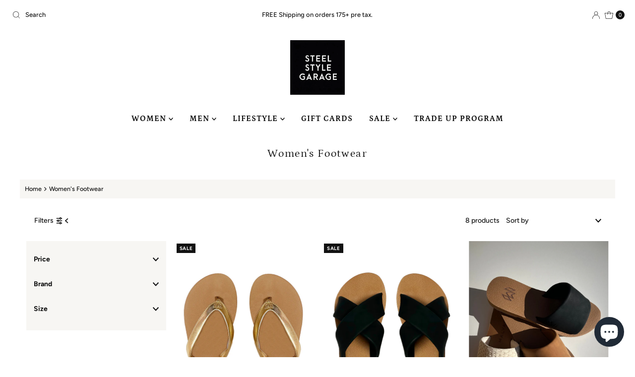

--- FILE ---
content_type: text/html; charset=utf-8
request_url: https://steelstylegarage.com/collections/womens-footwear
body_size: 40187
content:
<!DOCTYPE html>
<html lang="en" class="no-js" lang="en">
<head>
  <meta charset="utf-8" />
  <meta name="viewport" content="width=device-width, initial-scale=1">

  <!-- Establish early connection to external domains -->
  <link rel="preconnect" href="https://cdn.shopify.com" crossorigin>
  <link rel="preconnect" href="https://fonts.shopify.com" crossorigin>
  <link rel="preconnect" href="https://monorail-edge.shopifysvc.com">
  <link rel="preconnect" href="//ajax.googleapis.com" crossorigin /><!-- Preload onDomain stylesheets and script libraries -->
  <link rel="preload" href="//steelstylegarage.com/cdn/shop/t/14/assets/stylesheet.css?v=29025463278476886481727787946" as="style">
  <link rel="preload" as="font" href="//steelstylegarage.com/cdn/fonts/figtree/figtree_n5.3b6b7df38aa5986536945796e1f947445832047c.woff2" type="font/woff2" crossorigin>
  <link rel="preload" as="font" href="//steelstylegarage.com/cdn/fonts/petrona/petrona_n7.8f0b6938e4c6f57dca1d71c2d799a3a6be96af37.woff2" type="font/woff2" crossorigin>
  <link rel="preload" as="font" href="//steelstylegarage.com/cdn/fonts/petrona/petrona_n4.ba8a3238dead492e2024dc34ddb3d60af325e68d.woff2" type="font/woff2" crossorigin>
  <link rel="preload" href="//steelstylegarage.com/cdn/shop/t/14/assets/eventemitter3.min.js?v=27939738353326123541724347620" as="script">
  <link rel="preload" href="//steelstylegarage.com/cdn/shop/t/14/assets/theme.js?v=52843385864325101401724347620" as="script">

  <link rel="shortcut icon" href="//steelstylegarage.com/cdn/shop/files/steelIGlogo_600x_f073ee8c-4120-44c5-9af4-359c0a657c34.jpg?crop=center&height=32&v=1655411226&width=32" type="image/png" />
  <link rel="canonical" href="https://steelstylegarage.com/collections/womens-footwear" />

  <title>Women&#39;s Footwear &ndash; STEEL STYLE GARAGE</title>
  

  
<meta property="og:image" content="http://steelstylegarage.com/cdn/shop/files/steelIGlogo_600x_f073ee8c-4120-44c5-9af4-359c0a657c34.jpg?v=1655411226">
  <meta property="og:image:secure_url" content="https://steelstylegarage.com/cdn/shop/files/steelIGlogo_600x_f073ee8c-4120-44c5-9af4-359c0a657c34.jpg?v=1655411226">
  <meta property="og:image:width" content="1200">
  <meta property="og:image:height" content="628">

<meta property="og:site_name" content="STEEL STYLE GARAGE">



  <meta name="twitter:card" content="summary">


  <meta name="twitter:site" content="@">



  

  <style data-shopify>
:root {
    --main-family: Figtree, sans-serif;
    --main-weight: 500;
    --main-style: normal;
    --nav-family: Petrona, serif;
    --nav-weight: 700;
    --nav-style: normal;
    --heading-family: Petrona, serif;
    --heading-weight: 400;
    --heading-style: normal;

    --font-size: 14px;
    --h1-size: 22px;
    --h2-size: 20px;
    --h3-size: 17px;
    --nav-size: 16px;

    --announcement-background: #ffffff;
    --announcement-text: #121212;
    --header-background: #ffffff;
    --header-text: #121212;
    --nav-color: #121212;
    --nav-hover-link-color: #325b65;
    --nav-hover-accent-color: #437b89;
    --nav-dropdown-text: #121212;
    --nav-dropdown-background: #ffffff;
    --mobile-header-background: #ffffff;
    --mobile-header-text: #121212;
    --background: #ffffff;
    --text-color: #121212;
    --sale-color: #121212;
    --so-color: #121212;
    --new-color: #efbdeb;
    --dotted-color: rgba(0,0,0,0);
    --secondary-color: #f7f6f3;
    --section-heading-text: #121212;
    --section-heading-primary: rgba(0,0,0,0);
    --section-heading-primary-hover: rgba(0,0,0,0);
    --section-heading-accent: #121212;
    --banner-text: #121212;
    --banner-caption-bg: #ffffff;
    --button-color: #121212;
    --button-text: #ffffff;
    --button-hover: #325b65;
    --secondary-button-color: #325b65;
    --secondary-button-text: #ffffff;
    --secondary-button-hover: #437b89;
    --direction-color: #325b65;
    --direction-background: #ffffff;
    --direction-hover: #dddbcb;
    --swatch-color: #121212;
    --swatch-background: #ffffff;
    --swatch-border: #dddbcb;
    --swatch-selected-color: #ffffff;
    --swatch-selected-background: #121212;
    --swatch-selected-border: #121212;
    --footer-background: #325b65;
    --footer-text: #ffffff;
    --footer-icons: #ffffff;

    --header-border-width: 70%;
    --header-border-weight: 1px;
    --header-border-style: solid;
    --free-shipping-bg: #325b65;
    --free-shipping-text: #fff;
    --keyboard-focus: #dddbcb;
    --focus-border-style: dotted;
    --focus-border-weight: 1px;

    --error-msg-dark: #e81000;
    --error-msg-light: #ffeae8;
    --success-msg-dark: #007f5f;
    --success-msg-light: #e5fff8;

    --select-arrow-bg: url(//steelstylegarage.com/cdn/shop/t/14/assets/select-arrow.png?v=112595941721225094991724347620);
    --icon-border-color: #f8f8f8;
    --product-align: left;

    --color-body-text: var(--text-color);
    --color-body: var(--background);
    --color-bg: var(--background);
    --color-filter-size: 18px;

    --star-active: rgb(18, 18, 18);
    --star-inactive: rgb(222, 222, 222);

    --section-background: #ffffff;
    --section-overlay-color: 0, 0, 0;
    --section-overlay-opacity: 0;
    --section-button-size: 14px;;
    --desktop-section-height: ;
    --mobile-section-height: ;


  }
  @media (max-width: 740px) {
  :root {
    --font-size: calc(14px - (14px * 0.15));
    --nav-size: calc(16px - (16px * 0.15));
    --h1-size: calc(22px - (22px * 0.15));
    --h2-size: calc(20px - (20px * 0.15));
    --h3-size: calc(17px - (17px * 0.15));
    --section-button-size: calc(14px - (14px * 0.15));
  }
}
</style>


  <link rel="stylesheet" href="//steelstylegarage.com/cdn/shop/t/14/assets/stylesheet.css?v=29025463278476886481727787946" type="text/css">

  <style>
  @font-face {
  font-family: Figtree;
  font-weight: 500;
  font-style: normal;
  font-display: swap;
  src: url("//steelstylegarage.com/cdn/fonts/figtree/figtree_n5.3b6b7df38aa5986536945796e1f947445832047c.woff2") format("woff2"),
       url("//steelstylegarage.com/cdn/fonts/figtree/figtree_n5.f26bf6dcae278b0ed902605f6605fa3338e81dab.woff") format("woff");
}

  @font-face {
  font-family: Petrona;
  font-weight: 700;
  font-style: normal;
  font-display: swap;
  src: url("//steelstylegarage.com/cdn/fonts/petrona/petrona_n7.8f0b6938e4c6f57dca1d71c2d799a3a6be96af37.woff2") format("woff2"),
       url("//steelstylegarage.com/cdn/fonts/petrona/petrona_n7.9d88fb3c3e708e09dfffac76539bc871aceddbeb.woff") format("woff");
}

  @font-face {
  font-family: Petrona;
  font-weight: 400;
  font-style: normal;
  font-display: swap;
  src: url("//steelstylegarage.com/cdn/fonts/petrona/petrona_n4.ba8a3238dead492e2024dc34ddb3d60af325e68d.woff2") format("woff2"),
       url("//steelstylegarage.com/cdn/fonts/petrona/petrona_n4.0d9e908ac91871503cab7812e04f186692860498.woff") format("woff");
}

  @font-face {
  font-family: Figtree;
  font-weight: 700;
  font-style: normal;
  font-display: swap;
  src: url("//steelstylegarage.com/cdn/fonts/figtree/figtree_n7.2fd9bfe01586148e644724096c9d75e8c7a90e55.woff2") format("woff2"),
       url("//steelstylegarage.com/cdn/fonts/figtree/figtree_n7.ea05de92d862f9594794ab281c4c3a67501ef5fc.woff") format("woff");
}

  @font-face {
  font-family: Figtree;
  font-weight: 500;
  font-style: italic;
  font-display: swap;
  src: url("//steelstylegarage.com/cdn/fonts/figtree/figtree_i5.969396f679a62854cf82dbf67acc5721e41351f0.woff2") format("woff2"),
       url("//steelstylegarage.com/cdn/fonts/figtree/figtree_i5.93bc1cad6c73ca9815f9777c49176dfc9d2890dd.woff") format("woff");
}

  @font-face {
  font-family: Figtree;
  font-weight: 700;
  font-style: italic;
  font-display: swap;
  src: url("//steelstylegarage.com/cdn/fonts/figtree/figtree_i7.06add7096a6f2ab742e09ec7e498115904eda1fe.woff2") format("woff2"),
       url("//steelstylegarage.com/cdn/fonts/figtree/figtree_i7.ee584b5fcaccdbb5518c0228158941f8df81b101.woff") format("woff");
}

  </style>

  <script>window.performance && window.performance.mark && window.performance.mark('shopify.content_for_header.start');</script><meta name="google-site-verification" content="7l-Vl90rNNUID4cvaOx-bW2iGlR5BZh4QbAdxcWYQWg">
<meta name="facebook-domain-verification" content="g75u1btuasg8lbxlhbba1vf5po4yam">
<meta name="facebook-domain-verification" content="3yajs3hr29w99shx562azxtbn8172y">
<meta name="facebook-domain-verification" content="c0gipghiprkcyjnagv6s30erttoio8">
<meta id="shopify-digital-wallet" name="shopify-digital-wallet" content="/10389553216/digital_wallets/dialog">
<meta name="shopify-checkout-api-token" content="0ccaca705450c926673bd71813cfc49c">
<meta id="in-context-paypal-metadata" data-shop-id="10389553216" data-venmo-supported="false" data-environment="production" data-locale="en_US" data-paypal-v4="true" data-currency="CAD">
<link rel="alternate" type="application/atom+xml" title="Feed" href="/collections/womens-footwear.atom" />
<link rel="alternate" type="application/json+oembed" href="https://steelstylegarage.com/collections/womens-footwear.oembed">
<script async="async" src="/checkouts/internal/preloads.js?locale=en-CA"></script>
<link rel="preconnect" href="https://shop.app" crossorigin="anonymous">
<script async="async" src="https://shop.app/checkouts/internal/preloads.js?locale=en-CA&shop_id=10389553216" crossorigin="anonymous"></script>
<script id="apple-pay-shop-capabilities" type="application/json">{"shopId":10389553216,"countryCode":"CA","currencyCode":"CAD","merchantCapabilities":["supports3DS"],"merchantId":"gid:\/\/shopify\/Shop\/10389553216","merchantName":"STEEL STYLE GARAGE","requiredBillingContactFields":["postalAddress","email"],"requiredShippingContactFields":["postalAddress","email"],"shippingType":"shipping","supportedNetworks":["visa","masterCard","amex","discover","interac","jcb"],"total":{"type":"pending","label":"STEEL STYLE GARAGE","amount":"1.00"},"shopifyPaymentsEnabled":true,"supportsSubscriptions":true}</script>
<script id="shopify-features" type="application/json">{"accessToken":"0ccaca705450c926673bd71813cfc49c","betas":["rich-media-storefront-analytics"],"domain":"steelstylegarage.com","predictiveSearch":true,"shopId":10389553216,"locale":"en"}</script>
<script>var Shopify = Shopify || {};
Shopify.shop = "steelstylegarage.myshopify.com";
Shopify.locale = "en";
Shopify.currency = {"active":"CAD","rate":"1.0"};
Shopify.country = "CA";
Shopify.theme = {"name":"Mr Parker v10 - Sept 2024 Update","id":144293986523,"schema_name":"Mr Parker","schema_version":"10.0.0","theme_store_id":567,"role":"main"};
Shopify.theme.handle = "null";
Shopify.theme.style = {"id":null,"handle":null};
Shopify.cdnHost = "steelstylegarage.com/cdn";
Shopify.routes = Shopify.routes || {};
Shopify.routes.root = "/";</script>
<script type="module">!function(o){(o.Shopify=o.Shopify||{}).modules=!0}(window);</script>
<script>!function(o){function n(){var o=[];function n(){o.push(Array.prototype.slice.apply(arguments))}return n.q=o,n}var t=o.Shopify=o.Shopify||{};t.loadFeatures=n(),t.autoloadFeatures=n()}(window);</script>
<script>
  window.ShopifyPay = window.ShopifyPay || {};
  window.ShopifyPay.apiHost = "shop.app\/pay";
  window.ShopifyPay.redirectState = null;
</script>
<script id="shop-js-analytics" type="application/json">{"pageType":"collection"}</script>
<script defer="defer" async type="module" src="//steelstylegarage.com/cdn/shopifycloud/shop-js/modules/v2/client.init-shop-cart-sync_WVOgQShq.en.esm.js"></script>
<script defer="defer" async type="module" src="//steelstylegarage.com/cdn/shopifycloud/shop-js/modules/v2/chunk.common_C_13GLB1.esm.js"></script>
<script defer="defer" async type="module" src="//steelstylegarage.com/cdn/shopifycloud/shop-js/modules/v2/chunk.modal_CLfMGd0m.esm.js"></script>
<script type="module">
  await import("//steelstylegarage.com/cdn/shopifycloud/shop-js/modules/v2/client.init-shop-cart-sync_WVOgQShq.en.esm.js");
await import("//steelstylegarage.com/cdn/shopifycloud/shop-js/modules/v2/chunk.common_C_13GLB1.esm.js");
await import("//steelstylegarage.com/cdn/shopifycloud/shop-js/modules/v2/chunk.modal_CLfMGd0m.esm.js");

  window.Shopify.SignInWithShop?.initShopCartSync?.({"fedCMEnabled":true,"windoidEnabled":true});

</script>
<script>
  window.Shopify = window.Shopify || {};
  if (!window.Shopify.featureAssets) window.Shopify.featureAssets = {};
  window.Shopify.featureAssets['shop-js'] = {"shop-cart-sync":["modules/v2/client.shop-cart-sync_DuR37GeY.en.esm.js","modules/v2/chunk.common_C_13GLB1.esm.js","modules/v2/chunk.modal_CLfMGd0m.esm.js"],"init-fed-cm":["modules/v2/client.init-fed-cm_BucUoe6W.en.esm.js","modules/v2/chunk.common_C_13GLB1.esm.js","modules/v2/chunk.modal_CLfMGd0m.esm.js"],"shop-toast-manager":["modules/v2/client.shop-toast-manager_B0JfrpKj.en.esm.js","modules/v2/chunk.common_C_13GLB1.esm.js","modules/v2/chunk.modal_CLfMGd0m.esm.js"],"init-shop-cart-sync":["modules/v2/client.init-shop-cart-sync_WVOgQShq.en.esm.js","modules/v2/chunk.common_C_13GLB1.esm.js","modules/v2/chunk.modal_CLfMGd0m.esm.js"],"shop-button":["modules/v2/client.shop-button_B_U3bv27.en.esm.js","modules/v2/chunk.common_C_13GLB1.esm.js","modules/v2/chunk.modal_CLfMGd0m.esm.js"],"init-windoid":["modules/v2/client.init-windoid_DuP9q_di.en.esm.js","modules/v2/chunk.common_C_13GLB1.esm.js","modules/v2/chunk.modal_CLfMGd0m.esm.js"],"shop-cash-offers":["modules/v2/client.shop-cash-offers_BmULhtno.en.esm.js","modules/v2/chunk.common_C_13GLB1.esm.js","modules/v2/chunk.modal_CLfMGd0m.esm.js"],"pay-button":["modules/v2/client.pay-button_CrPSEbOK.en.esm.js","modules/v2/chunk.common_C_13GLB1.esm.js","modules/v2/chunk.modal_CLfMGd0m.esm.js"],"init-customer-accounts":["modules/v2/client.init-customer-accounts_jNk9cPYQ.en.esm.js","modules/v2/client.shop-login-button_DJ5ldayH.en.esm.js","modules/v2/chunk.common_C_13GLB1.esm.js","modules/v2/chunk.modal_CLfMGd0m.esm.js"],"avatar":["modules/v2/client.avatar_BTnouDA3.en.esm.js"],"checkout-modal":["modules/v2/client.checkout-modal_pBPyh9w8.en.esm.js","modules/v2/chunk.common_C_13GLB1.esm.js","modules/v2/chunk.modal_CLfMGd0m.esm.js"],"init-shop-for-new-customer-accounts":["modules/v2/client.init-shop-for-new-customer-accounts_BUoCy7a5.en.esm.js","modules/v2/client.shop-login-button_DJ5ldayH.en.esm.js","modules/v2/chunk.common_C_13GLB1.esm.js","modules/v2/chunk.modal_CLfMGd0m.esm.js"],"init-customer-accounts-sign-up":["modules/v2/client.init-customer-accounts-sign-up_CnczCz9H.en.esm.js","modules/v2/client.shop-login-button_DJ5ldayH.en.esm.js","modules/v2/chunk.common_C_13GLB1.esm.js","modules/v2/chunk.modal_CLfMGd0m.esm.js"],"init-shop-email-lookup-coordinator":["modules/v2/client.init-shop-email-lookup-coordinator_CzjY5t9o.en.esm.js","modules/v2/chunk.common_C_13GLB1.esm.js","modules/v2/chunk.modal_CLfMGd0m.esm.js"],"shop-follow-button":["modules/v2/client.shop-follow-button_CsYC63q7.en.esm.js","modules/v2/chunk.common_C_13GLB1.esm.js","modules/v2/chunk.modal_CLfMGd0m.esm.js"],"shop-login-button":["modules/v2/client.shop-login-button_DJ5ldayH.en.esm.js","modules/v2/chunk.common_C_13GLB1.esm.js","modules/v2/chunk.modal_CLfMGd0m.esm.js"],"shop-login":["modules/v2/client.shop-login_B9ccPdmx.en.esm.js","modules/v2/chunk.common_C_13GLB1.esm.js","modules/v2/chunk.modal_CLfMGd0m.esm.js"],"lead-capture":["modules/v2/client.lead-capture_D0K_KgYb.en.esm.js","modules/v2/chunk.common_C_13GLB1.esm.js","modules/v2/chunk.modal_CLfMGd0m.esm.js"],"payment-terms":["modules/v2/client.payment-terms_BWmiNN46.en.esm.js","modules/v2/chunk.common_C_13GLB1.esm.js","modules/v2/chunk.modal_CLfMGd0m.esm.js"]};
</script>
<script>(function() {
  var isLoaded = false;
  function asyncLoad() {
    if (isLoaded) return;
    isLoaded = true;
    var urls = ["https:\/\/chimpstatic.com\/mcjs-connected\/js\/users\/84176fb8d71db03810fd33c4c\/0cbc71d25337d9db75e7ee45a.js?shop=steelstylegarage.myshopify.com","https:\/\/storage.nfcube.com\/instafeed-7122d3b4d32ea7eba30117b36bacaf54.js?shop=steelstylegarage.myshopify.com"];
    for (var i = 0; i < urls.length; i++) {
      var s = document.createElement('script');
      s.type = 'text/javascript';
      s.async = true;
      s.src = urls[i];
      var x = document.getElementsByTagName('script')[0];
      x.parentNode.insertBefore(s, x);
    }
  };
  if(window.attachEvent) {
    window.attachEvent('onload', asyncLoad);
  } else {
    window.addEventListener('load', asyncLoad, false);
  }
})();</script>
<script id="__st">var __st={"a":10389553216,"offset":-18000,"reqid":"55ef68ba-c85a-4f41-aeb1-716471f59cd8-1769686606","pageurl":"steelstylegarage.com\/collections\/womens-footwear","u":"f65f1363db90","p":"collection","rtyp":"collection","rid":263583367319};</script>
<script>window.ShopifyPaypalV4VisibilityTracking = true;</script>
<script id="captcha-bootstrap">!function(){'use strict';const t='contact',e='account',n='new_comment',o=[[t,t],['blogs',n],['comments',n],[t,'customer']],c=[[e,'customer_login'],[e,'guest_login'],[e,'recover_customer_password'],[e,'create_customer']],r=t=>t.map((([t,e])=>`form[action*='/${t}']:not([data-nocaptcha='true']) input[name='form_type'][value='${e}']`)).join(','),a=t=>()=>t?[...document.querySelectorAll(t)].map((t=>t.form)):[];function s(){const t=[...o],e=r(t);return a(e)}const i='password',u='form_key',d=['recaptcha-v3-token','g-recaptcha-response','h-captcha-response',i],f=()=>{try{return window.sessionStorage}catch{return}},m='__shopify_v',_=t=>t.elements[u];function p(t,e,n=!1){try{const o=window.sessionStorage,c=JSON.parse(o.getItem(e)),{data:r}=function(t){const{data:e,action:n}=t;return t[m]||n?{data:e,action:n}:{data:t,action:n}}(c);for(const[e,n]of Object.entries(r))t.elements[e]&&(t.elements[e].value=n);n&&o.removeItem(e)}catch(o){console.error('form repopulation failed',{error:o})}}const l='form_type',E='cptcha';function T(t){t.dataset[E]=!0}const w=window,h=w.document,L='Shopify',v='ce_forms',y='captcha';let A=!1;((t,e)=>{const n=(g='f06e6c50-85a8-45c8-87d0-21a2b65856fe',I='https://cdn.shopify.com/shopifycloud/storefront-forms-hcaptcha/ce_storefront_forms_captcha_hcaptcha.v1.5.2.iife.js',D={infoText:'Protected by hCaptcha',privacyText:'Privacy',termsText:'Terms'},(t,e,n)=>{const o=w[L][v],c=o.bindForm;if(c)return c(t,g,e,D).then(n);var r;o.q.push([[t,g,e,D],n]),r=I,A||(h.body.append(Object.assign(h.createElement('script'),{id:'captcha-provider',async:!0,src:r})),A=!0)});var g,I,D;w[L]=w[L]||{},w[L][v]=w[L][v]||{},w[L][v].q=[],w[L][y]=w[L][y]||{},w[L][y].protect=function(t,e){n(t,void 0,e),T(t)},Object.freeze(w[L][y]),function(t,e,n,w,h,L){const[v,y,A,g]=function(t,e,n){const i=e?o:[],u=t?c:[],d=[...i,...u],f=r(d),m=r(i),_=r(d.filter((([t,e])=>n.includes(e))));return[a(f),a(m),a(_),s()]}(w,h,L),I=t=>{const e=t.target;return e instanceof HTMLFormElement?e:e&&e.form},D=t=>v().includes(t);t.addEventListener('submit',(t=>{const e=I(t);if(!e)return;const n=D(e)&&!e.dataset.hcaptchaBound&&!e.dataset.recaptchaBound,o=_(e),c=g().includes(e)&&(!o||!o.value);(n||c)&&t.preventDefault(),c&&!n&&(function(t){try{if(!f())return;!function(t){const e=f();if(!e)return;const n=_(t);if(!n)return;const o=n.value;o&&e.removeItem(o)}(t);const e=Array.from(Array(32),(()=>Math.random().toString(36)[2])).join('');!function(t,e){_(t)||t.append(Object.assign(document.createElement('input'),{type:'hidden',name:u})),t.elements[u].value=e}(t,e),function(t,e){const n=f();if(!n)return;const o=[...t.querySelectorAll(`input[type='${i}']`)].map((({name:t})=>t)),c=[...d,...o],r={};for(const[a,s]of new FormData(t).entries())c.includes(a)||(r[a]=s);n.setItem(e,JSON.stringify({[m]:1,action:t.action,data:r}))}(t,e)}catch(e){console.error('failed to persist form',e)}}(e),e.submit())}));const S=(t,e)=>{t&&!t.dataset[E]&&(n(t,e.some((e=>e===t))),T(t))};for(const o of['focusin','change'])t.addEventListener(o,(t=>{const e=I(t);D(e)&&S(e,y())}));const B=e.get('form_key'),M=e.get(l),P=B&&M;t.addEventListener('DOMContentLoaded',(()=>{const t=y();if(P)for(const e of t)e.elements[l].value===M&&p(e,B);[...new Set([...A(),...v().filter((t=>'true'===t.dataset.shopifyCaptcha))])].forEach((e=>S(e,t)))}))}(h,new URLSearchParams(w.location.search),n,t,e,['guest_login'])})(!0,!0)}();</script>
<script integrity="sha256-4kQ18oKyAcykRKYeNunJcIwy7WH5gtpwJnB7kiuLZ1E=" data-source-attribution="shopify.loadfeatures" defer="defer" src="//steelstylegarage.com/cdn/shopifycloud/storefront/assets/storefront/load_feature-a0a9edcb.js" crossorigin="anonymous"></script>
<script crossorigin="anonymous" defer="defer" src="//steelstylegarage.com/cdn/shopifycloud/storefront/assets/shopify_pay/storefront-65b4c6d7.js?v=20250812"></script>
<script data-source-attribution="shopify.dynamic_checkout.dynamic.init">var Shopify=Shopify||{};Shopify.PaymentButton=Shopify.PaymentButton||{isStorefrontPortableWallets:!0,init:function(){window.Shopify.PaymentButton.init=function(){};var t=document.createElement("script");t.src="https://steelstylegarage.com/cdn/shopifycloud/portable-wallets/latest/portable-wallets.en.js",t.type="module",document.head.appendChild(t)}};
</script>
<script data-source-attribution="shopify.dynamic_checkout.buyer_consent">
  function portableWalletsHideBuyerConsent(e){var t=document.getElementById("shopify-buyer-consent"),n=document.getElementById("shopify-subscription-policy-button");t&&n&&(t.classList.add("hidden"),t.setAttribute("aria-hidden","true"),n.removeEventListener("click",e))}function portableWalletsShowBuyerConsent(e){var t=document.getElementById("shopify-buyer-consent"),n=document.getElementById("shopify-subscription-policy-button");t&&n&&(t.classList.remove("hidden"),t.removeAttribute("aria-hidden"),n.addEventListener("click",e))}window.Shopify?.PaymentButton&&(window.Shopify.PaymentButton.hideBuyerConsent=portableWalletsHideBuyerConsent,window.Shopify.PaymentButton.showBuyerConsent=portableWalletsShowBuyerConsent);
</script>
<script data-source-attribution="shopify.dynamic_checkout.cart.bootstrap">document.addEventListener("DOMContentLoaded",(function(){function t(){return document.querySelector("shopify-accelerated-checkout-cart, shopify-accelerated-checkout")}if(t())Shopify.PaymentButton.init();else{new MutationObserver((function(e,n){t()&&(Shopify.PaymentButton.init(),n.disconnect())})).observe(document.body,{childList:!0,subtree:!0})}}));
</script>
<link id="shopify-accelerated-checkout-styles" rel="stylesheet" media="screen" href="https://steelstylegarage.com/cdn/shopifycloud/portable-wallets/latest/accelerated-checkout-backwards-compat.css" crossorigin="anonymous">
<style id="shopify-accelerated-checkout-cart">
        #shopify-buyer-consent {
  margin-top: 1em;
  display: inline-block;
  width: 100%;
}

#shopify-buyer-consent.hidden {
  display: none;
}

#shopify-subscription-policy-button {
  background: none;
  border: none;
  padding: 0;
  text-decoration: underline;
  font-size: inherit;
  cursor: pointer;
}

#shopify-subscription-policy-button::before {
  box-shadow: none;
}

      </style>

<script>window.performance && window.performance.mark && window.performance.mark('shopify.content_for_header.end');</script>

<script src="https://cdn.shopify.com/extensions/6c66d7d0-f631-46bf-8039-ad48ac607ad6/forms-2301/assets/shopify-forms-loader.js" type="text/javascript" defer="defer"></script>
<script src="https://cdn.shopify.com/extensions/e8878072-2f6b-4e89-8082-94b04320908d/inbox-1254/assets/inbox-chat-loader.js" type="text/javascript" defer="defer"></script>
<link href="https://monorail-edge.shopifysvc.com" rel="dns-prefetch">
<script>(function(){if ("sendBeacon" in navigator && "performance" in window) {try {var session_token_from_headers = performance.getEntriesByType('navigation')[0].serverTiming.find(x => x.name == '_s').description;} catch {var session_token_from_headers = undefined;}var session_cookie_matches = document.cookie.match(/_shopify_s=([^;]*)/);var session_token_from_cookie = session_cookie_matches && session_cookie_matches.length === 2 ? session_cookie_matches[1] : "";var session_token = session_token_from_headers || session_token_from_cookie || "";function handle_abandonment_event(e) {var entries = performance.getEntries().filter(function(entry) {return /monorail-edge.shopifysvc.com/.test(entry.name);});if (!window.abandonment_tracked && entries.length === 0) {window.abandonment_tracked = true;var currentMs = Date.now();var navigation_start = performance.timing.navigationStart;var payload = {shop_id: 10389553216,url: window.location.href,navigation_start,duration: currentMs - navigation_start,session_token,page_type: "collection"};window.navigator.sendBeacon("https://monorail-edge.shopifysvc.com/v1/produce", JSON.stringify({schema_id: "online_store_buyer_site_abandonment/1.1",payload: payload,metadata: {event_created_at_ms: currentMs,event_sent_at_ms: currentMs}}));}}window.addEventListener('pagehide', handle_abandonment_event);}}());</script>
<script id="web-pixels-manager-setup">(function e(e,d,r,n,o){if(void 0===o&&(o={}),!Boolean(null===(a=null===(i=window.Shopify)||void 0===i?void 0:i.analytics)||void 0===a?void 0:a.replayQueue)){var i,a;window.Shopify=window.Shopify||{};var t=window.Shopify;t.analytics=t.analytics||{};var s=t.analytics;s.replayQueue=[],s.publish=function(e,d,r){return s.replayQueue.push([e,d,r]),!0};try{self.performance.mark("wpm:start")}catch(e){}var l=function(){var e={modern:/Edge?\/(1{2}[4-9]|1[2-9]\d|[2-9]\d{2}|\d{4,})\.\d+(\.\d+|)|Firefox\/(1{2}[4-9]|1[2-9]\d|[2-9]\d{2}|\d{4,})\.\d+(\.\d+|)|Chrom(ium|e)\/(9{2}|\d{3,})\.\d+(\.\d+|)|(Maci|X1{2}).+ Version\/(15\.\d+|(1[6-9]|[2-9]\d|\d{3,})\.\d+)([,.]\d+|)( \(\w+\)|)( Mobile\/\w+|) Safari\/|Chrome.+OPR\/(9{2}|\d{3,})\.\d+\.\d+|(CPU[ +]OS|iPhone[ +]OS|CPU[ +]iPhone|CPU IPhone OS|CPU iPad OS)[ +]+(15[._]\d+|(1[6-9]|[2-9]\d|\d{3,})[._]\d+)([._]\d+|)|Android:?[ /-](13[3-9]|1[4-9]\d|[2-9]\d{2}|\d{4,})(\.\d+|)(\.\d+|)|Android.+Firefox\/(13[5-9]|1[4-9]\d|[2-9]\d{2}|\d{4,})\.\d+(\.\d+|)|Android.+Chrom(ium|e)\/(13[3-9]|1[4-9]\d|[2-9]\d{2}|\d{4,})\.\d+(\.\d+|)|SamsungBrowser\/([2-9]\d|\d{3,})\.\d+/,legacy:/Edge?\/(1[6-9]|[2-9]\d|\d{3,})\.\d+(\.\d+|)|Firefox\/(5[4-9]|[6-9]\d|\d{3,})\.\d+(\.\d+|)|Chrom(ium|e)\/(5[1-9]|[6-9]\d|\d{3,})\.\d+(\.\d+|)([\d.]+$|.*Safari\/(?![\d.]+ Edge\/[\d.]+$))|(Maci|X1{2}).+ Version\/(10\.\d+|(1[1-9]|[2-9]\d|\d{3,})\.\d+)([,.]\d+|)( \(\w+\)|)( Mobile\/\w+|) Safari\/|Chrome.+OPR\/(3[89]|[4-9]\d|\d{3,})\.\d+\.\d+|(CPU[ +]OS|iPhone[ +]OS|CPU[ +]iPhone|CPU IPhone OS|CPU iPad OS)[ +]+(10[._]\d+|(1[1-9]|[2-9]\d|\d{3,})[._]\d+)([._]\d+|)|Android:?[ /-](13[3-9]|1[4-9]\d|[2-9]\d{2}|\d{4,})(\.\d+|)(\.\d+|)|Mobile Safari.+OPR\/([89]\d|\d{3,})\.\d+\.\d+|Android.+Firefox\/(13[5-9]|1[4-9]\d|[2-9]\d{2}|\d{4,})\.\d+(\.\d+|)|Android.+Chrom(ium|e)\/(13[3-9]|1[4-9]\d|[2-9]\d{2}|\d{4,})\.\d+(\.\d+|)|Android.+(UC? ?Browser|UCWEB|U3)[ /]?(15\.([5-9]|\d{2,})|(1[6-9]|[2-9]\d|\d{3,})\.\d+)\.\d+|SamsungBrowser\/(5\.\d+|([6-9]|\d{2,})\.\d+)|Android.+MQ{2}Browser\/(14(\.(9|\d{2,})|)|(1[5-9]|[2-9]\d|\d{3,})(\.\d+|))(\.\d+|)|K[Aa][Ii]OS\/(3\.\d+|([4-9]|\d{2,})\.\d+)(\.\d+|)/},d=e.modern,r=e.legacy,n=navigator.userAgent;return n.match(d)?"modern":n.match(r)?"legacy":"unknown"}(),u="modern"===l?"modern":"legacy",c=(null!=n?n:{modern:"",legacy:""})[u],f=function(e){return[e.baseUrl,"/wpm","/b",e.hashVersion,"modern"===e.buildTarget?"m":"l",".js"].join("")}({baseUrl:d,hashVersion:r,buildTarget:u}),m=function(e){var d=e.version,r=e.bundleTarget,n=e.surface,o=e.pageUrl,i=e.monorailEndpoint;return{emit:function(e){var a=e.status,t=e.errorMsg,s=(new Date).getTime(),l=JSON.stringify({metadata:{event_sent_at_ms:s},events:[{schema_id:"web_pixels_manager_load/3.1",payload:{version:d,bundle_target:r,page_url:o,status:a,surface:n,error_msg:t},metadata:{event_created_at_ms:s}}]});if(!i)return console&&console.warn&&console.warn("[Web Pixels Manager] No Monorail endpoint provided, skipping logging."),!1;try{return self.navigator.sendBeacon.bind(self.navigator)(i,l)}catch(e){}var u=new XMLHttpRequest;try{return u.open("POST",i,!0),u.setRequestHeader("Content-Type","text/plain"),u.send(l),!0}catch(e){return console&&console.warn&&console.warn("[Web Pixels Manager] Got an unhandled error while logging to Monorail."),!1}}}}({version:r,bundleTarget:l,surface:e.surface,pageUrl:self.location.href,monorailEndpoint:e.monorailEndpoint});try{o.browserTarget=l,function(e){var d=e.src,r=e.async,n=void 0===r||r,o=e.onload,i=e.onerror,a=e.sri,t=e.scriptDataAttributes,s=void 0===t?{}:t,l=document.createElement("script"),u=document.querySelector("head"),c=document.querySelector("body");if(l.async=n,l.src=d,a&&(l.integrity=a,l.crossOrigin="anonymous"),s)for(var f in s)if(Object.prototype.hasOwnProperty.call(s,f))try{l.dataset[f]=s[f]}catch(e){}if(o&&l.addEventListener("load",o),i&&l.addEventListener("error",i),u)u.appendChild(l);else{if(!c)throw new Error("Did not find a head or body element to append the script");c.appendChild(l)}}({src:f,async:!0,onload:function(){if(!function(){var e,d;return Boolean(null===(d=null===(e=window.Shopify)||void 0===e?void 0:e.analytics)||void 0===d?void 0:d.initialized)}()){var d=window.webPixelsManager.init(e)||void 0;if(d){var r=window.Shopify.analytics;r.replayQueue.forEach((function(e){var r=e[0],n=e[1],o=e[2];d.publishCustomEvent(r,n,o)})),r.replayQueue=[],r.publish=d.publishCustomEvent,r.visitor=d.visitor,r.initialized=!0}}},onerror:function(){return m.emit({status:"failed",errorMsg:"".concat(f," has failed to load")})},sri:function(e){var d=/^sha384-[A-Za-z0-9+/=]+$/;return"string"==typeof e&&d.test(e)}(c)?c:"",scriptDataAttributes:o}),m.emit({status:"loading"})}catch(e){m.emit({status:"failed",errorMsg:(null==e?void 0:e.message)||"Unknown error"})}}})({shopId: 10389553216,storefrontBaseUrl: "https://steelstylegarage.com",extensionsBaseUrl: "https://extensions.shopifycdn.com/cdn/shopifycloud/web-pixels-manager",monorailEndpoint: "https://monorail-edge.shopifysvc.com/unstable/produce_batch",surface: "storefront-renderer",enabledBetaFlags: ["2dca8a86"],webPixelsConfigList: [{"id":"519078107","configuration":"{\"config\":\"{\\\"pixel_id\\\":\\\"G-8863F13E5Y\\\",\\\"google_tag_ids\\\":[\\\"G-8863F13E5Y\\\",\\\"AW-781290392\\\",\\\"GT-WKPPPT2\\\"],\\\"target_country\\\":\\\"CA\\\",\\\"gtag_events\\\":[{\\\"type\\\":\\\"begin_checkout\\\",\\\"action_label\\\":[\\\"G-8863F13E5Y\\\",\\\"AW-781290392\\\/O5BKCIPM46sBEJiXxvQC\\\"]},{\\\"type\\\":\\\"search\\\",\\\"action_label\\\":[\\\"G-8863F13E5Y\\\",\\\"AW-781290392\\\/qZwdCIbM46sBEJiXxvQC\\\"]},{\\\"type\\\":\\\"view_item\\\",\\\"action_label\\\":[\\\"G-8863F13E5Y\\\",\\\"AW-781290392\\\/b5bjCP3L46sBEJiXxvQC\\\",\\\"MC-G2ETEEC4QV\\\"]},{\\\"type\\\":\\\"purchase\\\",\\\"action_label\\\":[\\\"G-8863F13E5Y\\\",\\\"AW-781290392\\\/07wKCPrL46sBEJiXxvQC\\\",\\\"MC-G2ETEEC4QV\\\"]},{\\\"type\\\":\\\"page_view\\\",\\\"action_label\\\":[\\\"G-8863F13E5Y\\\",\\\"AW-781290392\\\/zvEWCPfL46sBEJiXxvQC\\\",\\\"MC-G2ETEEC4QV\\\"]},{\\\"type\\\":\\\"add_payment_info\\\",\\\"action_label\\\":[\\\"G-8863F13E5Y\\\",\\\"AW-781290392\\\/mEODCInM46sBEJiXxvQC\\\"]},{\\\"type\\\":\\\"add_to_cart\\\",\\\"action_label\\\":[\\\"G-8863F13E5Y\\\",\\\"AW-781290392\\\/qjYpCIDM46sBEJiXxvQC\\\"]}],\\\"enable_monitoring_mode\\\":false}\"}","eventPayloadVersion":"v1","runtimeContext":"OPEN","scriptVersion":"b2a88bafab3e21179ed38636efcd8a93","type":"APP","apiClientId":1780363,"privacyPurposes":[],"dataSharingAdjustments":{"protectedCustomerApprovalScopes":["read_customer_address","read_customer_email","read_customer_name","read_customer_personal_data","read_customer_phone"]}},{"id":"440172763","configuration":"{\"pixelCode\":\"CDLR6B3C77U2A86N34F0\"}","eventPayloadVersion":"v1","runtimeContext":"STRICT","scriptVersion":"22e92c2ad45662f435e4801458fb78cc","type":"APP","apiClientId":4383523,"privacyPurposes":["ANALYTICS","MARKETING","SALE_OF_DATA"],"dataSharingAdjustments":{"protectedCustomerApprovalScopes":["read_customer_address","read_customer_email","read_customer_name","read_customer_personal_data","read_customer_phone"]}},{"id":"177209563","configuration":"{\"pixel_id\":\"2119687554856294\",\"pixel_type\":\"facebook_pixel\",\"metaapp_system_user_token\":\"-\"}","eventPayloadVersion":"v1","runtimeContext":"OPEN","scriptVersion":"ca16bc87fe92b6042fbaa3acc2fbdaa6","type":"APP","apiClientId":2329312,"privacyPurposes":["ANALYTICS","MARKETING","SALE_OF_DATA"],"dataSharingAdjustments":{"protectedCustomerApprovalScopes":["read_customer_address","read_customer_email","read_customer_name","read_customer_personal_data","read_customer_phone"]}},{"id":"67043547","configuration":"{\"tagID\":\"2613723544143\"}","eventPayloadVersion":"v1","runtimeContext":"STRICT","scriptVersion":"18031546ee651571ed29edbe71a3550b","type":"APP","apiClientId":3009811,"privacyPurposes":["ANALYTICS","MARKETING","SALE_OF_DATA"],"dataSharingAdjustments":{"protectedCustomerApprovalScopes":["read_customer_address","read_customer_email","read_customer_name","read_customer_personal_data","read_customer_phone"]}},{"id":"shopify-app-pixel","configuration":"{}","eventPayloadVersion":"v1","runtimeContext":"STRICT","scriptVersion":"0450","apiClientId":"shopify-pixel","type":"APP","privacyPurposes":["ANALYTICS","MARKETING"]},{"id":"shopify-custom-pixel","eventPayloadVersion":"v1","runtimeContext":"LAX","scriptVersion":"0450","apiClientId":"shopify-pixel","type":"CUSTOM","privacyPurposes":["ANALYTICS","MARKETING"]}],isMerchantRequest: false,initData: {"shop":{"name":"STEEL STYLE GARAGE","paymentSettings":{"currencyCode":"CAD"},"myshopifyDomain":"steelstylegarage.myshopify.com","countryCode":"CA","storefrontUrl":"https:\/\/steelstylegarage.com"},"customer":null,"cart":null,"checkout":null,"productVariants":[],"purchasingCompany":null},},"https://steelstylegarage.com/cdn","1d2a099fw23dfb22ep557258f5m7a2edbae",{"modern":"","legacy":""},{"shopId":"10389553216","storefrontBaseUrl":"https:\/\/steelstylegarage.com","extensionBaseUrl":"https:\/\/extensions.shopifycdn.com\/cdn\/shopifycloud\/web-pixels-manager","surface":"storefront-renderer","enabledBetaFlags":"[\"2dca8a86\"]","isMerchantRequest":"false","hashVersion":"1d2a099fw23dfb22ep557258f5m7a2edbae","publish":"custom","events":"[[\"page_viewed\",{}],[\"collection_viewed\",{\"collection\":{\"id\":\"263583367319\",\"title\":\"Women's Footwear\",\"productVariants\":[{\"price\":{\"amount\":33.0,\"currencyCode\":\"CAD\"},\"product\":{\"title\":\"Marley\",\"vendor\":\"Malvados\",\"id\":\"8847924592859\",\"untranslatedTitle\":\"Marley\",\"url\":\"\/products\/marley-1\",\"type\":\"Accessories\"},\"id\":\"46664501100763\",\"image\":{\"src\":\"\/\/steelstylegarage.com\/cdn\/shop\/files\/IMG_9313.jpg?v=1743784005\"},\"sku\":\"\",\"title\":\"7 \/ Golden\",\"untranslatedTitle\":\"7 \/ Golden\"},{\"price\":{\"amount\":33.0,\"currencyCode\":\"CAD\"},\"product\":{\"title\":\"Ellie Cross\",\"vendor\":\"Malvados\",\"id\":\"8847921873115\",\"untranslatedTitle\":\"Ellie Cross\",\"url\":\"\/products\/ellie-cross\",\"type\":\"Accessories\"},\"id\":\"46664482029787\",\"image\":{\"src\":\"\/\/steelstylegarage.com\/cdn\/shop\/files\/IMG_9308.jpg?v=1743783556\"},\"sku\":null,\"title\":\"5\/6 \/ Jet\",\"untranslatedTitle\":\"5\/6 \/ Jet\"},{\"price\":{\"amount\":66.0,\"currencyCode\":\"CAD\"},\"product\":{\"title\":\"Ellie II\",\"vendor\":\"Malvados\",\"id\":\"8847918039259\",\"untranslatedTitle\":\"Ellie II\",\"url\":\"\/products\/ellie-ii\",\"type\":\"Accessories\"},\"id\":\"46664469446875\",\"image\":{\"src\":\"\/\/steelstylegarage.com\/cdn\/shop\/files\/IMG_9303.jpg?v=1743782840\"},\"sku\":\"\",\"title\":\"5\/6 \/ Saddle\",\"untranslatedTitle\":\"5\/6 \/ Saddle\"},{\"price\":{\"amount\":22.0,\"currencyCode\":\"CAD\"},\"product\":{\"title\":\"Lux II\",\"vendor\":\"Malvados\",\"id\":\"8847904735451\",\"untranslatedTitle\":\"Lux II\",\"url\":\"\/products\/lux-ii\",\"type\":\"Accessories\"},\"id\":\"46664432615643\",\"image\":{\"src\":\"\/\/steelstylegarage.com\/cdn\/shop\/files\/IMG_9291.png?v=1743780815\"},\"sku\":\"\",\"title\":\"5\/6 \/ Bronzed\",\"untranslatedTitle\":\"5\/6 \/ Bronzed\"},{\"price\":{\"amount\":42.0,\"currencyCode\":\"CAD\"},\"product\":{\"title\":\"Playa Flip Flops\",\"vendor\":\"Malvados\",\"id\":\"8847895691483\",\"untranslatedTitle\":\"Playa Flip Flops\",\"url\":\"\/products\/playa-flip-flops\",\"type\":\"Accessories\"},\"id\":\"46664416461019\",\"image\":{\"src\":\"\/\/steelstylegarage.com\/cdn\/shop\/files\/IMG_9287.png?v=1743779801\"},\"sku\":\"\",\"title\":\"5\/6 \/ Onyx\",\"untranslatedTitle\":\"5\/6 \/ Onyx\"},{\"price\":{\"amount\":44.0,\"currencyCode\":\"CAD\"},\"product\":{\"title\":\"Waterfront Tipped Faux Fur Slide\",\"vendor\":\"Lemon Loungewear\",\"id\":\"8687092859099\",\"untranslatedTitle\":\"Waterfront Tipped Faux Fur Slide\",\"url\":\"\/products\/waterfront-tipped-faux-fur-slide\",\"type\":\"Accessories\"},\"id\":\"46036324188379\",\"image\":{\"src\":\"\/\/steelstylegarage.com\/cdn\/shop\/files\/IMG_8474.jpg?v=1730388078\"},\"sku\":\"\",\"title\":\"Charcoal \/ S\/M\",\"untranslatedTitle\":\"Charcoal \/ S\/M\"},{\"price\":{\"amount\":18.0,\"currencyCode\":\"CAD\"},\"product\":{\"title\":\"Playa\",\"vendor\":\"Malvados\",\"id\":\"8230718603483\",\"untranslatedTitle\":\"Playa\",\"url\":\"\/products\/playa\",\"type\":\"Accessories\"},\"id\":\"44748236128475\",\"image\":{\"src\":\"\/\/steelstylegarage.com\/cdn\/shop\/files\/IMG_5504.webp?v=1705448405\"},\"sku\":null,\"title\":\"5\/6 \/ Cosmo\",\"untranslatedTitle\":\"5\/6 \/ Cosmo\"},{\"price\":{\"amount\":34.5,\"currencyCode\":\"CAD\"},\"product\":{\"title\":\"Icon Roy\",\"vendor\":\"Malvados\",\"id\":\"7939426648283\",\"untranslatedTitle\":\"Icon Roy\",\"url\":\"\/products\/icon-roy\",\"type\":\"Accessories\"},\"id\":\"43867632468187\",\"image\":{\"src\":\"\/\/steelstylegarage.com\/cdn\/shop\/products\/image_9dc40ccf-fe53-49d9-9c52-3cfd0b01d323.jpg?v=1673529824\"},\"sku\":null,\"title\":\"5\/6 \/ Black\",\"untranslatedTitle\":\"5\/6 \/ Black\"}]}}]]"});</script><script>
  window.ShopifyAnalytics = window.ShopifyAnalytics || {};
  window.ShopifyAnalytics.meta = window.ShopifyAnalytics.meta || {};
  window.ShopifyAnalytics.meta.currency = 'CAD';
  var meta = {"products":[{"id":8847924592859,"gid":"gid:\/\/shopify\/Product\/8847924592859","vendor":"Malvados","type":"Accessories","handle":"marley-1","variants":[{"id":46664501100763,"price":3300,"name":"Marley - 7 \/ Golden","public_title":"7 \/ Golden","sku":""},{"id":46664501133531,"price":3300,"name":"Marley - 8 \/ Golden","public_title":"8 \/ Golden","sku":""}],"remote":false},{"id":8847921873115,"gid":"gid:\/\/shopify\/Product\/8847921873115","vendor":"Malvados","type":"Accessories","handle":"ellie-cross","variants":[{"id":46664482029787,"price":3300,"name":"Ellie Cross - 5\/6 \/ Jet","public_title":"5\/6 \/ Jet","sku":null},{"id":46664482128091,"price":3300,"name":"Ellie Cross - 7 \/ Jet","public_title":"7 \/ Jet","sku":""}],"remote":false},{"id":8847918039259,"gid":"gid:\/\/shopify\/Product\/8847918039259","vendor":"Malvados","type":"Accessories","handle":"ellie-ii","variants":[{"id":46664469446875,"price":6600,"name":"Ellie II - 5\/6 \/ Saddle","public_title":"5\/6 \/ Saddle","sku":""},{"id":46664469479643,"price":6600,"name":"Ellie II - 7 \/ Jet","public_title":"7 \/ Jet","sku":""},{"id":46664469545179,"price":6600,"name":"Ellie II - 7 \/ Saddle","public_title":"7 \/ Saddle","sku":""},{"id":46664469577947,"price":6600,"name":"Ellie II - 8 \/ Jet","public_title":"8 \/ Jet","sku":""},{"id":46664469643483,"price":6600,"name":"Ellie II - 8 \/ Saddle","public_title":"8 \/ Saddle","sku":null},{"id":46664469840091,"price":6600,"name":"Ellie II - 10 \/ Saddle","public_title":"10 \/ Saddle","sku":null}],"remote":false},{"id":8847904735451,"gid":"gid:\/\/shopify\/Product\/8847904735451","vendor":"Malvados","type":"Accessories","handle":"lux-ii","variants":[{"id":46664432615643,"price":2200,"name":"Lux II - 5\/6 \/ Bronzed","public_title":"5\/6 \/ Bronzed","sku":""},{"id":46664432648411,"price":2200,"name":"Lux II - 7 \/ Bronzed","public_title":"7 \/ Bronzed","sku":""}],"remote":false},{"id":8847895691483,"gid":"gid:\/\/shopify\/Product\/8847895691483","vendor":"Malvados","type":"Accessories","handle":"playa-flip-flops","variants":[{"id":46664416461019,"price":4200,"name":"Playa Flip Flops - 5\/6 \/ Onyx","public_title":"5\/6 \/ Onyx","sku":""},{"id":46664416493787,"price":4200,"name":"Playa Flip Flops - 7 \/ Onyx","public_title":"7 \/ Onyx","sku":""},{"id":46664416526555,"price":4200,"name":"Playa Flip Flops - 8 \/ Onyx","public_title":"8 \/ Onyx","sku":""},{"id":46664416559323,"price":4200,"name":"Playa Flip Flops - 9 \/ Onyx","public_title":"9 \/ Onyx","sku":""},{"id":46664416592091,"price":4200,"name":"Playa Flip Flops - 10 \/ Onyx","public_title":"10 \/ Onyx","sku":""}],"remote":false},{"id":8687092859099,"gid":"gid:\/\/shopify\/Product\/8687092859099","vendor":"Lemon Loungewear","type":"Accessories","handle":"waterfront-tipped-faux-fur-slide","variants":[{"id":46036324188379,"price":4400,"name":"Waterfront Tipped Faux Fur Slide - Charcoal \/ S\/M","public_title":"Charcoal \/ S\/M","sku":""},{"id":46036324221147,"price":4400,"name":"Waterfront Tipped Faux Fur Slide - Charcoal \/ M\/L","public_title":"Charcoal \/ M\/L","sku":""},{"id":46036324253915,"price":4400,"name":"Waterfront Tipped Faux Fur Slide - Charcoal \/ L\/XL","public_title":"Charcoal \/ L\/XL","sku":""}],"remote":false},{"id":8230718603483,"gid":"gid:\/\/shopify\/Product\/8230718603483","vendor":"Malvados","type":"Accessories","handle":"playa","variants":[{"id":44748236128475,"price":1800,"name":"Playa - 5\/6 \/ Cosmo","public_title":"5\/6 \/ Cosmo","sku":null},{"id":44748236259547,"price":1800,"name":"Playa - 10\/11 \/ Cosmo","public_title":"10\/11 \/ Cosmo","sku":null}],"remote":false},{"id":7939426648283,"gid":"gid:\/\/shopify\/Product\/7939426648283","vendor":"Malvados","type":"Accessories","handle":"icon-roy","variants":[{"id":43867632468187,"price":3450,"name":"Icon Roy - 5\/6 \/ Black","public_title":"5\/6 \/ Black","sku":null},{"id":43867632500955,"price":3450,"name":"Icon Roy - 7 \/ Black","public_title":"7 \/ Black","sku":null},{"id":43867632533723,"price":3450,"name":"Icon Roy - 8 \/ Black","public_title":"8 \/ Black","sku":null}],"remote":false}],"page":{"pageType":"collection","resourceType":"collection","resourceId":263583367319,"requestId":"55ef68ba-c85a-4f41-aeb1-716471f59cd8-1769686606"}};
  for (var attr in meta) {
    window.ShopifyAnalytics.meta[attr] = meta[attr];
  }
</script>
<script class="analytics">
  (function () {
    var customDocumentWrite = function(content) {
      var jquery = null;

      if (window.jQuery) {
        jquery = window.jQuery;
      } else if (window.Checkout && window.Checkout.$) {
        jquery = window.Checkout.$;
      }

      if (jquery) {
        jquery('body').append(content);
      }
    };

    var hasLoggedConversion = function(token) {
      if (token) {
        return document.cookie.indexOf('loggedConversion=' + token) !== -1;
      }
      return false;
    }

    var setCookieIfConversion = function(token) {
      if (token) {
        var twoMonthsFromNow = new Date(Date.now());
        twoMonthsFromNow.setMonth(twoMonthsFromNow.getMonth() + 2);

        document.cookie = 'loggedConversion=' + token + '; expires=' + twoMonthsFromNow;
      }
    }

    var trekkie = window.ShopifyAnalytics.lib = window.trekkie = window.trekkie || [];
    if (trekkie.integrations) {
      return;
    }
    trekkie.methods = [
      'identify',
      'page',
      'ready',
      'track',
      'trackForm',
      'trackLink'
    ];
    trekkie.factory = function(method) {
      return function() {
        var args = Array.prototype.slice.call(arguments);
        args.unshift(method);
        trekkie.push(args);
        return trekkie;
      };
    };
    for (var i = 0; i < trekkie.methods.length; i++) {
      var key = trekkie.methods[i];
      trekkie[key] = trekkie.factory(key);
    }
    trekkie.load = function(config) {
      trekkie.config = config || {};
      trekkie.config.initialDocumentCookie = document.cookie;
      var first = document.getElementsByTagName('script')[0];
      var script = document.createElement('script');
      script.type = 'text/javascript';
      script.onerror = function(e) {
        var scriptFallback = document.createElement('script');
        scriptFallback.type = 'text/javascript';
        scriptFallback.onerror = function(error) {
                var Monorail = {
      produce: function produce(monorailDomain, schemaId, payload) {
        var currentMs = new Date().getTime();
        var event = {
          schema_id: schemaId,
          payload: payload,
          metadata: {
            event_created_at_ms: currentMs,
            event_sent_at_ms: currentMs
          }
        };
        return Monorail.sendRequest("https://" + monorailDomain + "/v1/produce", JSON.stringify(event));
      },
      sendRequest: function sendRequest(endpointUrl, payload) {
        // Try the sendBeacon API
        if (window && window.navigator && typeof window.navigator.sendBeacon === 'function' && typeof window.Blob === 'function' && !Monorail.isIos12()) {
          var blobData = new window.Blob([payload], {
            type: 'text/plain'
          });

          if (window.navigator.sendBeacon(endpointUrl, blobData)) {
            return true;
          } // sendBeacon was not successful

        } // XHR beacon

        var xhr = new XMLHttpRequest();

        try {
          xhr.open('POST', endpointUrl);
          xhr.setRequestHeader('Content-Type', 'text/plain');
          xhr.send(payload);
        } catch (e) {
          console.log(e);
        }

        return false;
      },
      isIos12: function isIos12() {
        return window.navigator.userAgent.lastIndexOf('iPhone; CPU iPhone OS 12_') !== -1 || window.navigator.userAgent.lastIndexOf('iPad; CPU OS 12_') !== -1;
      }
    };
    Monorail.produce('monorail-edge.shopifysvc.com',
      'trekkie_storefront_load_errors/1.1',
      {shop_id: 10389553216,
      theme_id: 144293986523,
      app_name: "storefront",
      context_url: window.location.href,
      source_url: "//steelstylegarage.com/cdn/s/trekkie.storefront.a804e9514e4efded663580eddd6991fcc12b5451.min.js"});

        };
        scriptFallback.async = true;
        scriptFallback.src = '//steelstylegarage.com/cdn/s/trekkie.storefront.a804e9514e4efded663580eddd6991fcc12b5451.min.js';
        first.parentNode.insertBefore(scriptFallback, first);
      };
      script.async = true;
      script.src = '//steelstylegarage.com/cdn/s/trekkie.storefront.a804e9514e4efded663580eddd6991fcc12b5451.min.js';
      first.parentNode.insertBefore(script, first);
    };
    trekkie.load(
      {"Trekkie":{"appName":"storefront","development":false,"defaultAttributes":{"shopId":10389553216,"isMerchantRequest":null,"themeId":144293986523,"themeCityHash":"1593638221861271556","contentLanguage":"en","currency":"CAD","eventMetadataId":"6dd75a34-6b45-44d3-a196-37cfa2f71e34"},"isServerSideCookieWritingEnabled":true,"monorailRegion":"shop_domain","enabledBetaFlags":["65f19447","b5387b81"]},"Session Attribution":{},"S2S":{"facebookCapiEnabled":true,"source":"trekkie-storefront-renderer","apiClientId":580111}}
    );

    var loaded = false;
    trekkie.ready(function() {
      if (loaded) return;
      loaded = true;

      window.ShopifyAnalytics.lib = window.trekkie;

      var originalDocumentWrite = document.write;
      document.write = customDocumentWrite;
      try { window.ShopifyAnalytics.merchantGoogleAnalytics.call(this); } catch(error) {};
      document.write = originalDocumentWrite;

      window.ShopifyAnalytics.lib.page(null,{"pageType":"collection","resourceType":"collection","resourceId":263583367319,"requestId":"55ef68ba-c85a-4f41-aeb1-716471f59cd8-1769686606","shopifyEmitted":true});

      var match = window.location.pathname.match(/checkouts\/(.+)\/(thank_you|post_purchase)/)
      var token = match? match[1]: undefined;
      if (!hasLoggedConversion(token)) {
        setCookieIfConversion(token);
        window.ShopifyAnalytics.lib.track("Viewed Product Category",{"currency":"CAD","category":"Collection: womens-footwear","collectionName":"womens-footwear","collectionId":263583367319,"nonInteraction":true},undefined,undefined,{"shopifyEmitted":true});
      }
    });


        var eventsListenerScript = document.createElement('script');
        eventsListenerScript.async = true;
        eventsListenerScript.src = "//steelstylegarage.com/cdn/shopifycloud/storefront/assets/shop_events_listener-3da45d37.js";
        document.getElementsByTagName('head')[0].appendChild(eventsListenerScript);

})();</script>
  <script>
  if (!window.ga || (window.ga && typeof window.ga !== 'function')) {
    window.ga = function ga() {
      (window.ga.q = window.ga.q || []).push(arguments);
      if (window.Shopify && window.Shopify.analytics && typeof window.Shopify.analytics.publish === 'function') {
        window.Shopify.analytics.publish("ga_stub_called", {}, {sendTo: "google_osp_migration"});
      }
      console.error("Shopify's Google Analytics stub called with:", Array.from(arguments), "\nSee https://help.shopify.com/manual/promoting-marketing/pixels/pixel-migration#google for more information.");
    };
    if (window.Shopify && window.Shopify.analytics && typeof window.Shopify.analytics.publish === 'function') {
      window.Shopify.analytics.publish("ga_stub_initialized", {}, {sendTo: "google_osp_migration"});
    }
  }
</script>
<script
  defer
  src="https://steelstylegarage.com/cdn/shopifycloud/perf-kit/shopify-perf-kit-3.1.0.min.js"
  data-application="storefront-renderer"
  data-shop-id="10389553216"
  data-render-region="gcp-us-central1"
  data-page-type="collection"
  data-theme-instance-id="144293986523"
  data-theme-name="Mr Parker"
  data-theme-version="10.0.0"
  data-monorail-region="shop_domain"
  data-resource-timing-sampling-rate="10"
  data-shs="true"
  data-shs-beacon="true"
  data-shs-export-with-fetch="true"
  data-shs-logs-sample-rate="1"
  data-shs-beacon-endpoint="https://steelstylegarage.com/api/collect"
></script>
</head>

<body class="gridlock template-collection collection theme-features__header-border-style--solid theme-features__header-horizontal-alignment--bottom theme-features__header-border-weight--1 theme-features__header-border-width--70 theme-features__header-edges--none theme-features__h2-size--20 theme-features__header-vertical-alignment--left theme-features__rounded-buttons--disabled theme-features__display-options--image-switch theme-features__product-align--left theme-features__product-border--disabled theme-features__product-info--colors theme-features__price-bold--disabled theme-features__product-icon-position--top-left theme-features__ultra-wide--disabled js-slideout-toggle-wrapper js-modal-toggle-wrapper">
  <a class="skip-link button visually-hidden" href="#main-content">Skip to content</a>
  <div class="js-slideout-overlay site-overlay"></div>
  <div class="js-modal-overlay site-overlay"></div>

  <aside class="slideout slideout__drawer-left" data-wau-slideout="mobile-navigation" id="slideout-mobile-navigation">
   <div id="shopify-section-mobile-navigation" class="shopify-section"><style data-shopify>
  #shopify-section-mobile-navigation {
    --background-color: #ffffff;
    --link-color: #121212;
    --border-color: #121212;
  }
</style>

<nav class="mobile-menu mobile__navigation--menu" role="navigation" data-section-id="mobile-navigation" data-section-type="mobile-navigation">
  <div class="slideout__trigger--close">
    <button class="slideout__trigger-mobile-menu js-slideout-close" data-slideout-direction="left" aria-label="Close navigation" tabindex="0" type="button" name="button">
      <div class="icn-close"></div>
    </button>
  </div>

  
    
        <div class="mobile-menu__block mobile-menu__search" ><predictive-search
            data-routes="/search/suggest"
            data-input-selector='input[name="q"]'
            data-enable-focus-out="false"
            data-results-selector="#predictive-search"
            ><form action="/search" method="get">
            <label class="visually-hidden" for="search-mobile-navigation">Search</label>
            <input
              type="text"
              name="q"
              id="search-mobile-navigation"
              placeholder="Search"
              value=""role="combobox"
                aria-expanded="false"
                aria-owns="predictive-search-results-list"
                aria-controls="predictive-search-results-list"
                aria-haspopup="listbox"
                aria-autocomplete="list"
                autocorrect="off"
                autocomplete="off"
                autocapitalize="off"
                spellcheck="false"/>

            <input name="options[prefix]" type="hidden" value="last">

            
              <input type="hidden" name="type" value="product">
            
<div id="predictive-search" class="predictive-search" tabindex="-1"></div></form></predictive-search></div>
      
  
    
        <div class="mobile-menu__block mobile-menu__cart-status" >
          <a class="mobile-menu__cart-icon" href="/cart">
            <span class="vib-center">Cart</span>
            <span class="mobile-menu__cart-count CartCount vib-center">0</span>
            <svg class="icon--mrparker-bag vib-center" version="1.1" xmlns="http://www.w3.org/2000/svg" xmlns:xlink="http://www.w3.org/1999/xlink" x="0px" y="0px"
       viewBox="0 0 22 20" height="18px" xml:space="preserve">
      <g class="hover-fill" fill="#121212">
        <path d="M21.9,4.2C21.8,4.1,21.6,4,21.5,4H15c0-2.2-1.8-4-4-4C8.8,0,7,1.8,7,4v2.2C6.7,6.3,6.5,6.6,6.5,7c0,0.6,0.4,1,1,1s1-0.4,1-1
        c0-0.4-0.2-0.7-0.5-0.8V5h5V4H8c0-1.7,1.3-3,3-3s3,1.3,3,3v2.2c-0.3,0.2-0.5,0.5-0.5,0.8c0,0.6,0.4,1,1,1s1-0.4,1-1
        c0-0.4-0.2-0.7-0.5-0.8V5h5.9l-2.3,13.6c0,0.2-0.2,0.4-0.5,0.4H3.8c-0.2,0-0.5-0.2-0.5-0.4L1.1,5H6V4H0.5C0.4,4,0.2,4.1,0.1,4.2
        C0,4.3,0,4.4,0,4.6l2.4,14.2C2.5,19.5,3.1,20,3.8,20h14.3c0.7,0,1.4-0.5,1.5-1.3L22,4.6C22,4.4,22,4.3,21.9,4.2z"/>
      </g>
      <style>.mobile-menu__cart-icon .icon--mrparker-bag:hover .hover-fill { fill: #121212;}</style>
    </svg>







          </a>
        </div>
    
  
    
<ul class="js-accordion js-accordion-mobile-nav c-accordion c-accordion--mobile-nav c-accordion--1539296"
            id="c-accordion--1539296"
            

             >

          

          

            

            
<li class="js-accordion-header c-accordion__header">
                <a class="js-accordion-link c-accordion__link" href="#">WOMEN</a>
                <button class="dropdown-arrow" aria-label="WOMEN" data-toggle="accordion" aria-expanded="false" aria-controls="c-accordion__panel--1539296-1" >
                  
  
    <svg class="icon--apollo-down-carrot c-accordion__header--icon vib-center" height="8px" version="1.1" xmlns="http://www.w3.org/2000/svg" xmlns:xlink="http://www.w3.org/1999/xlink" x="0px" y="0px"
    	 viewBox="0 0 20 13.3" xml:space="preserve">
      <g class="hover-fill" fill="#121212">
        <polygon points="17.7,0 10,8.3 2.3,0 0,2.5 10,13.3 20,2.5 "/>
      </g>
      <style>.c-accordion__header .icon--apollo-down-carrot:hover .hover-fill { fill: #121212;}</style>
    </svg>
  








                </button>
              </li>

              <li class="c-accordion__panel c-accordion__panel--1539296-1" id="c-accordion__panel--1539296-1" data-parent="#c-accordion--1539296">

                

                <ul class="js-accordion js-accordion-mobile-nav c-accordion c-accordion--mobile-nav c-accordion--mobile-nav__inner c-accordion--1539296-1" id="c-accordion--1539296-1">

                  
                    
<li class="js-accordion-header c-accordion__header">
                          <a class="js-accordion-link c-accordion__link" href="#">Clothing</a>
                          <button class="dropdown-arrow" aria-label="Clothing" data-toggle="accordion" aria-expanded="false" aria-controls="c-accordion__panel--1539296-1-1" >
                            
  
    <svg class="icon--apollo-down-carrot c-accordion__header--icon vib-center" height="8px" version="1.1" xmlns="http://www.w3.org/2000/svg" xmlns:xlink="http://www.w3.org/1999/xlink" x="0px" y="0px"
    	 viewBox="0 0 20 13.3" xml:space="preserve">
      <g class="hover-fill" fill="#121212">
        <polygon points="17.7,0 10,8.3 2.3,0 0,2.5 10,13.3 20,2.5 "/>
      </g>
      <style>.c-accordion__header .icon--apollo-down-carrot:hover .hover-fill { fill: #121212;}</style>
    </svg>
  








                          </button>
                        </li>

                        <li class="c-accordion__panel c-accordion__panel--1539296-1-1" id="c-accordion__panel--1539296-1-1" data-parent="#c-accordion--1539296-1">
                          <ul>
                            

                              <li>
                                <a class="js-accordion-link c-accordion__link" href="/collections/all-womens-tops">All Tops</a>
                              </li>

                            

                              <li>
                                <a class="js-accordion-link c-accordion__link" href="/collections/all-womens-bottoms">All Bottoms</a>
                              </li>

                            

                              <li>
                                <a class="js-accordion-link c-accordion__link" href="/collections/womens-tees">Tees & Tanks</a>
                              </li>

                            

                              <li>
                                <a class="js-accordion-link c-accordion__link" href="/collections/womens-blouses">Blouses</a>
                              </li>

                            

                              <li>
                                <a class="js-accordion-link c-accordion__link" href="/collections/womens-sweatshirts">Sweatshirts</a>
                              </li>

                            

                              <li>
                                <a class="js-accordion-link c-accordion__link" href="/collections/womens-sweaters">Sweaters</a>
                              </li>

                            

                              <li>
                                <a class="js-accordion-link c-accordion__link" href="/collections/womens-jeans">Jeans</a>
                              </li>

                            

                              <li>
                                <a class="js-accordion-link c-accordion__link" href="/collections/womens-pants">Pants</a>
                              </li>

                            

                              <li>
                                <a class="js-accordion-link c-accordion__link" href="/collections/skirts-and-dresses">Skirts & Dresses</a>
                              </li>

                            

                              <li>
                                <a class="js-accordion-link c-accordion__link" href="/collections/jumpsuits-rompers">Jumpsuits & Rompers</a>
                              </li>

                            

                              <li>
                                <a class="js-accordion-link c-accordion__link" href="/collections/womens-jackets-1">Jackets & Coats</a>
                              </li>

                            

                              <li>
                                <a class="js-accordion-link c-accordion__link" href="/collections/womens-bras">Intimates & Sleepwear</a>
                              </li>

                            

                              <li>
                                <a class="js-accordion-link c-accordion__link" href="/collections/womens-shorts">Shorts</a>
                              </li>

                            

                              <li>
                                <a class="js-accordion-link c-accordion__link" href="/collections/all-womens-swim">Swim</a>
                              </li>

                            
                          </ul>
                        </li>
                    
                  
                    
<li class="js-accordion-header c-accordion__header">
                          <a class="js-accordion-link c-accordion__link" href="#">Accessories</a>
                          <button class="dropdown-arrow" aria-label="Accessories" data-toggle="accordion" aria-expanded="false" aria-controls="c-accordion__panel--1539296-1-2" >
                            
  
    <svg class="icon--apollo-down-carrot c-accordion__header--icon vib-center" height="8px" version="1.1" xmlns="http://www.w3.org/2000/svg" xmlns:xlink="http://www.w3.org/1999/xlink" x="0px" y="0px"
    	 viewBox="0 0 20 13.3" xml:space="preserve">
      <g class="hover-fill" fill="#121212">
        <polygon points="17.7,0 10,8.3 2.3,0 0,2.5 10,13.3 20,2.5 "/>
      </g>
      <style>.c-accordion__header .icon--apollo-down-carrot:hover .hover-fill { fill: #121212;}</style>
    </svg>
  








                          </button>
                        </li>

                        <li class="c-accordion__panel c-accordion__panel--1539296-1-2" id="c-accordion__panel--1539296-1-2" data-parent="#c-accordion--1539296-1">
                          <ul>
                            

                              <li>
                                <a class="js-accordion-link c-accordion__link" href="/collections/womens-bags-and-purses">Bags</a>
                              </li>

                            

                              <li>
                                <a class="js-accordion-link c-accordion__link" href="/collections/womens-wallets">Wallets</a>
                              </li>

                            

                              <li>
                                <a class="js-accordion-link c-accordion__link" href="/collections/womens-footwear">Footwear</a>
                              </li>

                            

                              <li>
                                <a class="js-accordion-link c-accordion__link" href="/collections/womens-jewellery">Jewellery</a>
                              </li>

                            

                              <li>
                                <a class="js-accordion-link c-accordion__link" href="/collections/womens-hats">Hats</a>
                              </li>

                            

                              <li>
                                <a class="js-accordion-link c-accordion__link" href="/collections/womens-sunglasses">Sunglasses</a>
                              </li>

                            

                              <li>
                                <a class="js-accordion-link c-accordion__link" href="/collections/womens-scarves">Scarves</a>
                              </li>

                            

                              <li>
                                <a class="js-accordion-link c-accordion__link" href="/collections/womens-socks">Socks</a>
                              </li>

                            

                              <li>
                                <a class="js-accordion-link c-accordion__link" href="/collections/womens-belts">Belts</a>
                              </li>

                            
                          </ul>
                        </li>
                    
                  
                    
<li class="js-accordion-header c-accordion__header">
                          <a class="js-accordion-link c-accordion__link" href="#">Discover</a>
                          <button class="dropdown-arrow" aria-label="Discover" data-toggle="accordion" aria-expanded="false" aria-controls="c-accordion__panel--1539296-1-3" >
                            
  
    <svg class="icon--apollo-down-carrot c-accordion__header--icon vib-center" height="8px" version="1.1" xmlns="http://www.w3.org/2000/svg" xmlns:xlink="http://www.w3.org/1999/xlink" x="0px" y="0px"
    	 viewBox="0 0 20 13.3" xml:space="preserve">
      <g class="hover-fill" fill="#121212">
        <polygon points="17.7,0 10,8.3 2.3,0 0,2.5 10,13.3 20,2.5 "/>
      </g>
      <style>.c-accordion__header .icon--apollo-down-carrot:hover .hover-fill { fill: #121212;}</style>
    </svg>
  








                          </button>
                        </li>

                        <li class="c-accordion__panel c-accordion__panel--1539296-1-3" id="c-accordion__panel--1539296-1-3" data-parent="#c-accordion--1539296-1">
                          <ul>
                            

                              <li>
                                <a class="js-accordion-link c-accordion__link" href="/collections/shop-womens-new-arrivals">New Arrivals</a>
                              </li>

                            

                              <li>
                                <a class="js-accordion-link c-accordion__link" href="/collections/labels-we">Labels We ♡</a>
                              </li>

                            

                              <li>
                                <a class="js-accordion-link c-accordion__link" href="/collections/womens-sale">SALE</a>
                              </li>

                            
                          </ul>
                        </li>
                    
                  
                </ul>
              </li>
            
          

            

            
<li class="js-accordion-header c-accordion__header">
                <a class="js-accordion-link c-accordion__link" href="#">MEN</a>
                <button class="dropdown-arrow" aria-label="MEN" data-toggle="accordion" aria-expanded="false" aria-controls="c-accordion__panel--1539296-2" >
                  
  
    <svg class="icon--apollo-down-carrot c-accordion__header--icon vib-center" height="8px" version="1.1" xmlns="http://www.w3.org/2000/svg" xmlns:xlink="http://www.w3.org/1999/xlink" x="0px" y="0px"
    	 viewBox="0 0 20 13.3" xml:space="preserve">
      <g class="hover-fill" fill="#121212">
        <polygon points="17.7,0 10,8.3 2.3,0 0,2.5 10,13.3 20,2.5 "/>
      </g>
      <style>.c-accordion__header .icon--apollo-down-carrot:hover .hover-fill { fill: #121212;}</style>
    </svg>
  








                </button>
              </li>

              <li class="c-accordion__panel c-accordion__panel--1539296-2" id="c-accordion__panel--1539296-2" data-parent="#c-accordion--1539296">

                

                <ul class="js-accordion js-accordion-mobile-nav c-accordion c-accordion--mobile-nav c-accordion--mobile-nav__inner c-accordion--1539296-1" id="c-accordion--1539296-1">

                  
                    
<li class="js-accordion-header c-accordion__header">
                          <a class="js-accordion-link c-accordion__link" href="#">Clothing</a>
                          <button class="dropdown-arrow" aria-label="Clothing" data-toggle="accordion" aria-expanded="false" aria-controls="c-accordion__panel--1539296-2-1" >
                            
  
    <svg class="icon--apollo-down-carrot c-accordion__header--icon vib-center" height="8px" version="1.1" xmlns="http://www.w3.org/2000/svg" xmlns:xlink="http://www.w3.org/1999/xlink" x="0px" y="0px"
    	 viewBox="0 0 20 13.3" xml:space="preserve">
      <g class="hover-fill" fill="#121212">
        <polygon points="17.7,0 10,8.3 2.3,0 0,2.5 10,13.3 20,2.5 "/>
      </g>
      <style>.c-accordion__header .icon--apollo-down-carrot:hover .hover-fill { fill: #121212;}</style>
    </svg>
  








                          </button>
                        </li>

                        <li class="c-accordion__panel c-accordion__panel--1539296-2-1" id="c-accordion__panel--1539296-2-1" data-parent="#c-accordion--1539296-1">
                          <ul>
                            

                              <li>
                                <a class="js-accordion-link c-accordion__link" href="/collections/all-mens-tops">All Tops</a>
                              </li>

                            

                              <li>
                                <a class="js-accordion-link c-accordion__link" href="/collections/all-mens-bottoms">All Bottoms</a>
                              </li>

                            

                              <li>
                                <a class="js-accordion-link c-accordion__link" href="/collections/mens-tees">Tees</a>
                              </li>

                            

                              <li>
                                <a class="js-accordion-link c-accordion__link" href="/collections/mens-sweaters">Sweaters</a>
                              </li>

                            

                              <li>
                                <a class="js-accordion-link c-accordion__link" href="/collections/mens-sweatshirts">Sweatshirts</a>
                              </li>

                            

                              <li>
                                <a class="js-accordion-link c-accordion__link" href="/collections/mens-button-ups">Button-Ups & Flannels</a>
                              </li>

                            

                              <li>
                                <a class="js-accordion-link c-accordion__link" href="/collections/mens-jackets">Jackets & Coats</a>
                              </li>

                            

                              <li>
                                <a class="js-accordion-link c-accordion__link" href="/collections/mens-jeans">Jeans</a>
                              </li>

                            

                              <li>
                                <a class="js-accordion-link c-accordion__link" href="/collections/mens-pants">Pants</a>
                              </li>

                            

                              <li>
                                <a class="js-accordion-link c-accordion__link" href="/collections/mens-underwear">Underwear & Sleepwear</a>
                              </li>

                            

                              <li>
                                <a class="js-accordion-link c-accordion__link" href="/collections/mens-shorts">Shorts</a>
                              </li>

                            

                              <li>
                                <a class="js-accordion-link c-accordion__link" href="/collections/mens-swim">Swim</a>
                              </li>

                            
                          </ul>
                        </li>
                    
                  
                    
<li class="js-accordion-header c-accordion__header">
                          <a class="js-accordion-link c-accordion__link" href="#">Accessories</a>
                          <button class="dropdown-arrow" aria-label="Accessories" data-toggle="accordion" aria-expanded="false" aria-controls="c-accordion__panel--1539296-2-2" >
                            
  
    <svg class="icon--apollo-down-carrot c-accordion__header--icon vib-center" height="8px" version="1.1" xmlns="http://www.w3.org/2000/svg" xmlns:xlink="http://www.w3.org/1999/xlink" x="0px" y="0px"
    	 viewBox="0 0 20 13.3" xml:space="preserve">
      <g class="hover-fill" fill="#121212">
        <polygon points="17.7,0 10,8.3 2.3,0 0,2.5 10,13.3 20,2.5 "/>
      </g>
      <style>.c-accordion__header .icon--apollo-down-carrot:hover .hover-fill { fill: #121212;}</style>
    </svg>
  








                          </button>
                        </li>

                        <li class="c-accordion__panel c-accordion__panel--1539296-2-2" id="c-accordion__panel--1539296-2-2" data-parent="#c-accordion--1539296-1">
                          <ul>
                            

                              <li>
                                <a class="js-accordion-link c-accordion__link" href="/collections/mens-hats">Hats</a>
                              </li>

                            

                              <li>
                                <a class="js-accordion-link c-accordion__link" href="/collections/mens-wallets">Wallets</a>
                              </li>

                            

                              <li>
                                <a class="js-accordion-link c-accordion__link" href="/collections/mens-socks">Socks</a>
                              </li>

                            

                              <li>
                                <a class="js-accordion-link c-accordion__link" href="/collections/mens-belts">Belts</a>
                              </li>

                            

                              <li>
                                <a class="js-accordion-link c-accordion__link" href="/collections/mens-footwear">Footwear</a>
                              </li>

                            
                          </ul>
                        </li>
                    
                  
                    
<li class="js-accordion-header c-accordion__header">
                          <a class="js-accordion-link c-accordion__link" href="#">Discover</a>
                          <button class="dropdown-arrow" aria-label="Discover" data-toggle="accordion" aria-expanded="false" aria-controls="c-accordion__panel--1539296-2-3" >
                            
  
    <svg class="icon--apollo-down-carrot c-accordion__header--icon vib-center" height="8px" version="1.1" xmlns="http://www.w3.org/2000/svg" xmlns:xlink="http://www.w3.org/1999/xlink" x="0px" y="0px"
    	 viewBox="0 0 20 13.3" xml:space="preserve">
      <g class="hover-fill" fill="#121212">
        <polygon points="17.7,0 10,8.3 2.3,0 0,2.5 10,13.3 20,2.5 "/>
      </g>
      <style>.c-accordion__header .icon--apollo-down-carrot:hover .hover-fill { fill: #121212;}</style>
    </svg>
  








                          </button>
                        </li>

                        <li class="c-accordion__panel c-accordion__panel--1539296-2-3" id="c-accordion__panel--1539296-2-3" data-parent="#c-accordion--1539296-1">
                          <ul>
                            

                              <li>
                                <a class="js-accordion-link c-accordion__link" href="/collections/shop-mens-new-arrivals">New Arrivals</a>
                              </li>

                            

                              <li>
                                <a class="js-accordion-link c-accordion__link" href="/collections/mens-sale">SALE</a>
                              </li>

                            
                          </ul>
                        </li>
                    
                  
                </ul>
              </li>
            
          

            

            
<li class="js-accordion-header c-accordion__header">
                <a class="js-accordion-link c-accordion__link" href="#">LIFESTYLE</a>
                <button class="dropdown-arrow" aria-label="LIFESTYLE" data-toggle="accordion" aria-expanded="false" aria-controls="c-accordion__panel--1539296-3" >
                  
  
    <svg class="icon--apollo-down-carrot c-accordion__header--icon vib-center" height="8px" version="1.1" xmlns="http://www.w3.org/2000/svg" xmlns:xlink="http://www.w3.org/1999/xlink" x="0px" y="0px"
    	 viewBox="0 0 20 13.3" xml:space="preserve">
      <g class="hover-fill" fill="#121212">
        <polygon points="17.7,0 10,8.3 2.3,0 0,2.5 10,13.3 20,2.5 "/>
      </g>
      <style>.c-accordion__header .icon--apollo-down-carrot:hover .hover-fill { fill: #121212;}</style>
    </svg>
  








                </button>
              </li>

              <li class="c-accordion__panel c-accordion__panel--1539296-3" id="c-accordion__panel--1539296-3" data-parent="#c-accordion--1539296">

                

                <ul class="js-accordion js-accordion-mobile-nav c-accordion c-accordion--mobile-nav c-accordion--mobile-nav__inner c-accordion--1539296-1" id="c-accordion--1539296-1">

                  
                    
                    <li>
                      <a class="js-accordion-link c-accordion__link" href="/collections/health-and-beauty">Health and Beauty</a>
                    </li>
                    
                  
                    
                    <li>
                      <a class="js-accordion-link c-accordion__link" href="/collections/home">Home Goods</a>
                    </li>
                    
                  
                </ul>
              </li>
            
          

            

            
            <li>
              <a class="js-accordion-link c-accordion__link" href="/collections/gift-card">GIFT CARDS</a>
            </li>
            
          

            

            
<li class="js-accordion-header c-accordion__header">
                <a class="js-accordion-link c-accordion__link" href="/collections/sale">SALE</a>
                <button class="dropdown-arrow" aria-label="SALE" data-toggle="accordion" aria-expanded="false" aria-controls="c-accordion__panel--1539296-5" >
                  
  
    <svg class="icon--apollo-down-carrot c-accordion__header--icon vib-center" height="8px" version="1.1" xmlns="http://www.w3.org/2000/svg" xmlns:xlink="http://www.w3.org/1999/xlink" x="0px" y="0px"
    	 viewBox="0 0 20 13.3" xml:space="preserve">
      <g class="hover-fill" fill="#121212">
        <polygon points="17.7,0 10,8.3 2.3,0 0,2.5 10,13.3 20,2.5 "/>
      </g>
      <style>.c-accordion__header .icon--apollo-down-carrot:hover .hover-fill { fill: #121212;}</style>
    </svg>
  








                </button>
              </li>

              <li class="c-accordion__panel c-accordion__panel--1539296-5" id="c-accordion__panel--1539296-5" data-parent="#c-accordion--1539296">

                

                <ul class="js-accordion js-accordion-mobile-nav c-accordion c-accordion--mobile-nav c-accordion--mobile-nav__inner c-accordion--1539296-1" id="c-accordion--1539296-1">

                  
                    
                    <li>
                      <a class="js-accordion-link c-accordion__link" href="/collections/womens-sale">WOMEN</a>
                    </li>
                    
                  
                    
                    <li>
                      <a class="js-accordion-link c-accordion__link" href="/collections/mens-sale">MEN</a>
                    </li>
                    
                  
                </ul>
              </li>
            
          

            

            
            <li>
              <a class="js-accordion-link c-accordion__link" href="/pages/trade-up-program">TRADE UP PROGRAM</a>
            </li>
            
          
          
            
              <li class="mobile-menu__item">
                <a href="https://steelstylegarage.com/customer_authentication/redirect?locale=en&region_country=CA">
                  <svg class="icon--mrparker-user mobile-menu__item--icon vib-center" version="1.1" xmlns="http://www.w3.org/2000/svg" xmlns:xlink="http://www.w3.org/1999/xlink" x="0px" y="0px"
       viewBox="0 0 20.5 20" height="16px" xml:space="preserve">
       <g class="hover-fill" fill="#121212">
         <path d="M12.7,9.6c1.6-0.9,2.7-2.6,2.7-4.5c0-2.8-2.3-5.1-5.1-5.1C7.4,0,5.1,2.3,5.1,5.1c0,1.9,1.1,3.6,2.7,4.5
           C3.3,10.7,0,14.7,0,19.5C0,19.8,0.2,20,0.5,20s0.5-0.2,0.5-0.5c0-5.1,4.2-9.3,9.3-9.3s9.3,4.2,9.3,9.3c0,0.3,0.2,0.5,0.5,0.5
           s0.5-0.2,0.5-0.5C20.5,14.7,17.1,10.7,12.7,9.6z M6,5.1c0-2.3,1.9-4.2,4.2-4.2s4.2,1.9,4.2,4.2s-1.9,4.2-4.2,4.2S6,7.4,6,5.1z"/>
       </g>
       <style>.mobile-menu__item .icon--mrparker-user:hover .hover-fill { fill: #121212;}</style>
    </svg>







                  <span class="mobile-menu__item--text vib-center">&nbsp;&nbsp;Log In/Create Account</span>
                </a>
              </li>
            
          

          


        </ul><!-- /.c-accordion.c-accordion--mobile-nav -->
      
  
    
        <div class="mobile-menu__block mobile-menu__social text-center" >
          <ul id="social">
            
  <li>
    <a href="https://www.facebook.com/SteelStyleGarage" target="_blank" title="Facebook">
      




  
    <svg class="icon--facebook share-icons--icon" height="14px" version="1.1" xmlns="http://www.w3.org/2000/svg" xmlns:xlink="http://www.w3.org/1999/xlink" x="0px"
    y="0px" viewBox="0 0 11 20" xml:space="preserve">
      <g class="hover-fill" fill="#ffffff">
        <path d="M11,0H8C5.2,0,3,2.2,3,5v3H0v4h3v8h4v-8h3l1-4H7V5c0-0.6,0.4-1,1-1h3V0z"/>
      </g>
      <style>.mobile-menu__block .icon--facebook:hover .hover-fill { fill: #ffffff;}</style>
    </svg>
  




    </a>
  </li>


  <li>
    <a href="https://www.instagram.com/steelstylegarage/" target="_blank" title="Instagram">
      




  
    <svg class="icon--instagram share-icons--icon" height="14px" version="1.1" xmlns="http://www.w3.org/2000/svg" xmlns:xlink="http://www.w3.org/1999/xlink" x="0px"
    y="0px" viewBox="0 0 19.9 20" xml:space="preserve">
      <g class="hover-fill" fill="#ffffff">
        <path d="M10,4.8c-2.8,0-5.1,2.3-5.1,5.1S7.2,15,10,15s5.1-2.3,5.1-5.1S12.8,4.8,10,4.8z M10,13.2c-1.8,0-3.3-1.5-3.3-3.3
        S8.2,6.6,10,6.6s3.3,1.5,3.3,3.3S11.8,13.2,10,13.2z M15.2,3.4c-0.6,0-1.1,0.5-1.1,1.1s0.5,1.3,1.1,1.3s1.3-0.5,1.3-1.1
        c0-0.3-0.1-0.6-0.4-0.9S15.6,3.4,15.2,3.4z M19.9,9.9c0-1.4,0-2.7-0.1-4.1c-0.1-1.5-0.4-3-1.6-4.2C17,0.5,15.6,0.1,13.9,0
        c-1.2,0-2.6,0-3.9,0C8.6,0,7.2,0,5.8,0.1c-1.5,0-2.9,0.4-4.1,1.5S0.2,4.1,0.1,5.8C0,7.2,0,8.6,0,9.9c0,1.3,0,2.8,0.1,4.2
        c0.1,1.5,0.4,3,1.6,4.2c1.1,1.1,2.5,1.5,4.2,1.6C7.3,20,8.6,20,10,20s2.7,0,4.1-0.1c1.5-0.1,3-0.4,4.2-1.6c1.1-1.1,1.5-2.5,1.6-4.2
        C19.9,12.7,19.9,11.3,19.9,9.9z M17.6,15.7c-0.1,0.5-0.4,0.8-0.8,1.1c-0.4,0.4-0.6,0.5-1.1,0.8c-1.3,0.5-4.4,0.4-5.8,0.4
        s-4.6,0.1-5.8-0.4c-0.5-0.1-0.8-0.4-1.1-0.8c-0.4-0.4-0.5-0.6-0.8-1.1c-0.5-1.3-0.4-4.4-0.4-5.8S1.7,5.3,2.2,4.1
        C2.3,3.6,2.6,3.3,3,3s0.6-0.5,1.1-0.8c1.3-0.5,4.4-0.4,5.8-0.4s4.6-0.1,5.8,0.4c0.5,0.1,0.8,0.4,1.1,0.8c0.4,0.4,0.5,0.6,0.8,1.1
        C18.1,5.3,18,8.5,18,9.9S18.2,14.4,17.6,15.7z"/>
      </g>
      <style>.mobile-menu__block .icon--instagram:hover .hover-fill { fill: #ffffff;}</style>
    </svg>
  




    </a>
  </li>












          </ul>
        </div>
      
  
    
        <div class="mobile-menu__block mobile-menu__featured-text rte text-center" >
          <p>FREE Shipping on orders 175+ pre tax.</p>
        </div>
      
  

  <style>
    .mobile-menu {
      background: var(--background-color);
      height: 100%;
      min-height: 100vh;
    }
    .slideout__drawer-left,
    .mobile-menu__search input {
      background: var(--background-color);
    }
    .mobile-menu .mobile-menu__item,
    .mobile-menu .accordion__toggle,
    .mobile-menu .accordion__toggle-2 {
      border-bottom: 1px solid var(--border-color);
    }
    .mobile-menu__search form input,
    .mobile-menu__cart-icon,
    .mobile-menu__accordion > .mobile-menu__item:first-child {
      border-color: var(--border-color);
    }
    .mobile-menu .mobile-menu__item a,
    .mobile-menu .accordion__toggle a,
    .mobile-menu .accordion__toggle-2 a,
    .mobile-menu .accordion__submenu-2 a,
    .mobile-menu .accordion__submenu-1 a,
    .mobile-menu__cart-status a,
    .accordion__toggle-2:after,
    .accordion__toggle:after,
    .mobile-menu .mobile-menu__item i,
    .mobile-menu__featured-text p,
    .mobile-menu__featured-text a,
    .mobile-menu__search input,
    .mobile-menu__search input:focus-visible-visible {
      color: var(--link-color);
    }
    .mobile-menu__search ::-webkit-input-placeholder { /* WebKit browsers */
      color: var(--link-color);
    }
    .mobile-menu__search :-moz-placeholder { /* Mozilla Firefox 4 to 18 */
      color: var(--link-color);
    }
    .mobile-menu__search ::-moz-placeholder { /* Mozilla Firefox 19+ */
      color: var(--link-color);
    }
    .mobile-menu__search :-ms-input-placeholder { /* Internet Explorer 10+ */
      color: var(--link-color);
    }
    .mobile-menu .accordion__toggle-2 a,
    .mobile-menu .accordion__submenu-2 a,
    .mobile-menu .accordion__submenu-1 a,
    .accordion__toggle-2:after {
     opacity: 0.9;
    }
    .mobile-menu .slideout__trigger-mobile-menu .icn-close:after,
    .mobile-menu .slideout__trigger-mobile-menu .icn-close:before {
      border-color: #121212 !important;
    }
    .accordion__toggle:after,
    .accordion__toggle-2:after { border-left: 1px solid var(--border-color); }

    /* inherit link color */
    .c-accordion.c-accordion--mobile-nav .dropdown-arrow {
      color: var(--link-color);
      border-color: var(--border-color);
    }
    .c-accordion.c-accordion--mobile-nav:not(.c-accordion--mobile-nav__inner) > li:first-child,
    .c-accordion.c-accordion--mobile-nav li:not(.c-accordion__panel) {
      border-color: var(--border-color) !important;
    }
    .c-accordion.c-accordion--mobile-nav a,
    .mobile-menu__cart-icon,
    .mobile-menu__cart-icon span,
    .mobile-menu__featured-text,
    #search-mobile-navigation {
      color: var(--link-color);
    }
    /* Predictive search results - show as mobile in editor when triggered */
    @media screen and (min-width: 741px) {
      div#shopify-section-mobile-navigation li.product-index.span-2.md-span-4 {
         grid-column: auto / span 6;
         width: 100%;
      }
    }
  </style>
</nav>


</div>
  </aside>

  <main id="main-content" class="site-wrap" role="main" tabindex="-1">

    <div class="js-header-group">
      <!-- BEGIN sections: header-group -->
<div id="shopify-section-sections--18312721596635__announcement-bar" class="shopify-section shopify-section-group-header-group js-site-announcement-bar">
<section class="announcement-bar__wrapper js-top-bar" data-section-id="sections--18312721596635__announcement-bar" data-section-type="announcement-section">
    <div class="announcement-bar_container grid__wrapper full">

        

          

          
          <div class="announcement-bar__search-container device-hide span-4 auto v-center a-left" ><predictive-search
              data-routes="/search/suggest"
              data-input-selector='.announcement-bar__search-input'
              data-enable-focus-out="true"
              data-results-selector="#predictive-search"
              ><form class="announcement-bar__search-form" action="/search" method="get">
                <div class="announcement-bar__search-form__inner">
                  <svg class="icon--mrparker-search announcement-bar__search-form--icon vib-center" version="1.1" xmlns="http://www.w3.org/2000/svg" xmlns:xlink="http://www.w3.org/1999/xlink" x="0px" y="0px"
     viewBox="0 0 20 20" height="14px" xml:space="preserve">
      <g class="hover-fill" fill="var(--announcement-text)" style="fill: var(--announcement-text)">
        <path d="M19.8,19.1l-4.6-4.6c1.4-1.5,2.2-3.6,2.2-5.8c0-4.8-3.9-8.7-8.7-8.7S0,3.9,0,8.7s3.9,8.7,8.7,8.7
        c2.2,0,4.2-0.8,5.8-2.2l4.6,4.6c0.2,0.2,0.5,0.2,0.7,0C20.1,19.6,20.1,19.3,19.8,19.1z M1,8.7C1,4.5,4.5,1,8.7,1
        c4.2,0,7.7,3.4,7.7,7.7c0,4.2-3.4,7.7-7.7,7.7C4.5,16.4,1,13,1,8.7z"/>
      </g>
    <style>.announcement-bar__search-form .icon--mrparker-search:hover .hover-fill { fill: var(--announcement-text);}</style>
    </svg>







                <input
                  class="announcement-bar__search-input mb0"
                  type="text"
                  name="q"
                  id="search-sections--18312721596635__announcement-bar"
                  placeholder="Search"
                  title="Search our store"
                  aria-label="Search our store"
                  value=""role="combobox"
                    aria-expanded="false"
                    aria-owns="predictive-search-results-list"
                    aria-controls="predictive-search-results-list"
                    aria-haspopup="listbox"
                    aria-autocomplete="list"
                    autocorrect="off"
                    autocomplete="off"
                    autocapitalize="off"
                    spellcheck="false"/></div>

                <input name="options[prefix]" type="hidden" value="last">

                
                  <input type="hidden" name="type" value="product">
                
<div id="predictive-search" class="predictive-search" tabindex="-1"></div></form></predictive-search></div>
          

          

          

        

          

          

          

          
            <div class="announcement-bar__message md-span-12 sm-span-12 span-4 auto rte j-center v-center" >
              <p>FREE Shipping on orders 175+ pre tax.</p>
            </div>
          

        

      <div class="announcement-bar__cart-links-container span-4 auto a-right v-center device-hide">
        
        <ul class="cart-links__wrapper inline__wrapper">
  
    
      <li class="cart-links__item device-hide">
        <a class="cart-links__link-login" href="https://steelstylegarage.com/customer_authentication/redirect?locale=en&region_country=CA">
          <svg class="icon--mrparker-user cart-links__link-login--icon" version="1.1" xmlns="http://www.w3.org/2000/svg" xmlns:xlink="http://www.w3.org/1999/xlink" x="0px" y="0px"
       viewBox="0 0 20.5 20" height="15px" xml:space="preserve">
       <g class="hover-fill" fill="var(--announcement-text)">
         <path d="M12.7,9.6c1.6-0.9,2.7-2.6,2.7-4.5c0-2.8-2.3-5.1-5.1-5.1C7.4,0,5.1,2.3,5.1,5.1c0,1.9,1.1,3.6,2.7,4.5
           C3.3,10.7,0,14.7,0,19.5C0,19.8,0.2,20,0.5,20s0.5-0.2,0.5-0.5c0-5.1,4.2-9.3,9.3-9.3s9.3,4.2,9.3,9.3c0,0.3,0.2,0.5,0.5,0.5
           s0.5-0.2,0.5-0.5C20.5,14.7,17.1,10.7,12.7,9.6z M6,5.1c0-2.3,1.9-4.2,4.2-4.2s4.2,1.9,4.2,4.2s-1.9,4.2-4.2,4.2S6,7.4,6,5.1z"/>
       </g>
       <style>.announcement-bar__cart-links-container .icon--mrparker-user:hover .hover-fill { fill: var(--announcement-text);}</style>
    </svg>







          
        </a>
      </li>
    
  
<li class="my-cart-link-container">
    
<div class="slideout__trigger--open">
        <button class="slideout__trigger-mobile-menu js-mini-cart-trigger js-slideout-open"
          data-wau-slideout-target="ajax-cart" data-slideout-direction="right" aria-label="Open cart" tabindex="0" type="button" name="button">

          
          <svg class="icon--mrparker-bag slideout__trigger-mobile-menu--icon" version="1.1" xmlns="http://www.w3.org/2000/svg" xmlns:xlink="http://www.w3.org/1999/xlink" x="0px" y="0px"
       viewBox="0 0 22 20" height="15px" xml:space="preserve">
      <g class="hover-fill" fill="var(--announcement-text)">
        <path d="M21.9,4.2C21.8,4.1,21.6,4,21.5,4H15c0-2.2-1.8-4-4-4C8.8,0,7,1.8,7,4v2.2C6.7,6.3,6.5,6.6,6.5,7c0,0.6,0.4,1,1,1s1-0.4,1-1
        c0-0.4-0.2-0.7-0.5-0.8V5h5V4H8c0-1.7,1.3-3,3-3s3,1.3,3,3v2.2c-0.3,0.2-0.5,0.5-0.5,0.8c0,0.6,0.4,1,1,1s1-0.4,1-1
        c0-0.4-0.2-0.7-0.5-0.8V5h5.9l-2.3,13.6c0,0.2-0.2,0.4-0.5,0.4H3.8c-0.2,0-0.5-0.2-0.5-0.4L1.1,5H6V4H0.5C0.4,4,0.2,4.1,0.1,4.2
        C0,4.3,0,4.4,0,4.6l2.4,14.2C2.5,19.5,3.1,20,3.8,20h14.3c0.7,0,1.4-0.5,1.5-1.3L22,4.6C22,4.4,22,4.3,21.9,4.2z"/>
      </g>
      <style>.announcement-bar__cart-links-container .icon--mrparker-bag:hover .hover-fill { fill: var(--announcement-text);}</style>
    </svg>







           <span class="js-cart-count slideout__trigger-mobile-menu--text cart__item--count">0</span>

        </button>
      </div>
    
  </li>
</ul>

      </div>
    </div>
  <div class="clear"></div>
  <style data-shopify>
    .announcement-bar__search-input::placeholder {
      font-size: 13px !important;
    }
    :root {
      --announcement-text-size: 13px;
    }
    button.js-mini-cart-trigger span.my-cart-text,
    .announcement-bar__message p,
    .cart-links__item a,
    .cart-links_item i,
    .announcement-bar__wrapper .disclosure__toggle,
    input[type="text"].announcement-bar__search-input,
    .announcement-bar__search-form:before,
    a.cart__link {
      font-size: 13px !important;
    }
  </style>
</section>

</div><div id="shopify-section-sections--18312721596635__header" class="shopify-section shopify-section-group-header-group js-site-header">
<theme-header>
<header class="header__wrapper  above_center js-theme-header stickynav" data-section-id="sections--18312721596635__header" data-section-type="header-section" data-overlay-header-enabled="false">
    
    

  <nav class="header__nav-container   hover-color js-nav">
    
    
      <div class="header__nav-above grid__wrapper full device-hide">
        <div class="span-6 push-3 a-center v-center">
          
      
        <div id="logo" class="header__logo-image">
          <a href="/">
            <img src="//steelstylegarage.com/cdn/shop/files/steelIGlogo_600x_f073ee8c-4120-44c5-9af4-359c0a657c34.jpg?v=1655411226&amp;width=600" alt="" srcset="//steelstylegarage.com/cdn/shop/files/steelIGlogo_600x_f073ee8c-4120-44c5-9af4-359c0a657c34.jpg?v=1655411226&amp;width=352 352w, //steelstylegarage.com/cdn/shop/files/steelIGlogo_600x_f073ee8c-4120-44c5-9af4-359c0a657c34.jpg?v=1655411226&amp;width=600 600w" width="600" height="600" loading="eager" fetchpriority="high">
          </a>
        </div>
      
    
        </div>
      </div>
    

    <div class="header__nav-below grid__wrapper full device-hide">
      

      
        <div class="span-12 auto v-center a-center">
          <ul class="header__nav__list inline__wrapper nav ">



    

    
      <li class="header__nav__list-item header__nav__dropdown-linklistImages has_sub_menu first-level js-doubletap-to-go js-aria-expand" data-active-class="navigation__menuitem--active" aria-haspopup="true" aria-expanded="false" role="none">
        <a class="header__nav__link dlink first-level js-open-dropdown-on-key" href="#">
          WOMEN
          
  
    <svg class="icon--apollo-down-carrot header__nav__link--icon vib-center" height="6px" version="1.1" xmlns="http://www.w3.org/2000/svg" xmlns:xlink="http://www.w3.org/1999/xlink" x="0px" y="0px"
    	 viewBox="0 0 20 13.3" xml:space="preserve">
      <g class="hover-fill" fill="var(--nav-color)">
        <polygon points="17.7,0 10,8.3 2.3,0 0,2.5 10,13.3 20,2.5 "/>
      </g>
      <style>.header__nav__link .icon--apollo-down-carrot:hover .hover-fill { fill: var(--nav-color);}</style>
    </svg>
  








        </a>
        
              <div class="header__linklist-images-wrapper image-ratio-vertical" >
                <div class="header__linklist-images-container">
                  
                    <ul class="header__linklist-images-list">
                      <h5 class="header__linklist-images-header">
                       <a href="#">Clothing</a>
                      </h5>
                      
                        <li class="header__linklist-images-item">
                          <a class="header__linklist-images-link" href="/collections/all-womens-tops">All Tops</a>
                        </li>
                      
                        <li class="header__linklist-images-item">
                          <a class="header__linklist-images-link" href="/collections/all-womens-bottoms">All Bottoms</a>
                        </li>
                      
                        <li class="header__linklist-images-item">
                          <a class="header__linklist-images-link" href="/collections/womens-tees">Tees & Tanks</a>
                        </li>
                      
                        <li class="header__linklist-images-item">
                          <a class="header__linklist-images-link" href="/collections/womens-blouses">Blouses</a>
                        </li>
                      
                        <li class="header__linklist-images-item">
                          <a class="header__linklist-images-link" href="/collections/womens-sweatshirts">Sweatshirts</a>
                        </li>
                      
                        <li class="header__linklist-images-item">
                          <a class="header__linklist-images-link" href="/collections/womens-sweaters">Sweaters</a>
                        </li>
                      
                        <li class="header__linklist-images-item">
                          <a class="header__linklist-images-link" href="/collections/womens-jeans">Jeans</a>
                        </li>
                      
                        <li class="header__linklist-images-item">
                          <a class="header__linklist-images-link" href="/collections/womens-pants">Pants</a>
                        </li>
                      
                        <li class="header__linklist-images-item">
                          <a class="header__linklist-images-link" href="/collections/skirts-and-dresses">Skirts & Dresses</a>
                        </li>
                      
                        <li class="header__linklist-images-item">
                          <a class="header__linklist-images-link" href="/collections/jumpsuits-rompers">Jumpsuits & Rompers</a>
                        </li>
                      
                        <li class="header__linklist-images-item">
                          <a class="header__linklist-images-link" href="/collections/womens-jackets-1">Jackets & Coats</a>
                        </li>
                      
                        <li class="header__linklist-images-item">
                          <a class="header__linklist-images-link" href="/collections/womens-bras">Intimates & Sleepwear</a>
                        </li>
                      
                        <li class="header__linklist-images-item">
                          <a class="header__linklist-images-link" href="/collections/womens-shorts">Shorts</a>
                        </li>
                      
                        <li class="header__linklist-images-item">
                          <a class="header__linklist-images-link" href="/collections/all-womens-swim">Swim</a>
                        </li>
                      
                    </ul>
                  
                    <ul class="header__linklist-images-list">
                      <h5 class="header__linklist-images-header">
                       <a href="#">Accessories</a>
                      </h5>
                      
                        <li class="header__linklist-images-item">
                          <a class="header__linklist-images-link" href="/collections/womens-bags-and-purses">Bags</a>
                        </li>
                      
                        <li class="header__linklist-images-item">
                          <a class="header__linklist-images-link" href="/collections/womens-wallets">Wallets</a>
                        </li>
                      
                        <li class="header__linklist-images-item">
                          <a class="header__linklist-images-link" href="/collections/womens-footwear">Footwear</a>
                        </li>
                      
                        <li class="header__linklist-images-item">
                          <a class="header__linklist-images-link" href="/collections/womens-jewellery">Jewellery</a>
                        </li>
                      
                        <li class="header__linklist-images-item">
                          <a class="header__linklist-images-link" href="/collections/womens-hats">Hats</a>
                        </li>
                      
                        <li class="header__linklist-images-item">
                          <a class="header__linklist-images-link" href="/collections/womens-sunglasses">Sunglasses</a>
                        </li>
                      
                        <li class="header__linklist-images-item">
                          <a class="header__linklist-images-link" href="/collections/womens-scarves">Scarves</a>
                        </li>
                      
                        <li class="header__linklist-images-item">
                          <a class="header__linklist-images-link" href="/collections/womens-socks">Socks</a>
                        </li>
                      
                        <li class="header__linklist-images-item">
                          <a class="header__linklist-images-link" href="/collections/womens-belts">Belts</a>
                        </li>
                      
                    </ul>
                  
                    <ul class="header__linklist-images-list">
                      <h5 class="header__linklist-images-header">
                       <a href="#">Discover</a>
                      </h5>
                      
                        <li class="header__linklist-images-item">
                          <a class="header__linklist-images-link" href="/collections/shop-womens-new-arrivals">New Arrivals</a>
                        </li>
                      
                        <li class="header__linklist-images-item">
                          <a class="header__linklist-images-link" href="/collections/labels-we">Labels We ♡</a>
                        </li>
                      
                        <li class="header__linklist-images-item">
                          <a class="header__linklist-images-link" href="/collections/womens-sale">SALE</a>
                        </li>
                      
                    </ul>
                  
                 </div>
                  
<a class="header__linklist-images__image-wrapper" href="/collections/staff-picks">
                      <div class="header__linklist-images__image">
                        
                          <img src="//steelstylegarage.com/cdn/shop/files/466DEDE7-5641-4B66-AD1D-5D9AA0500DBF.jpg?v=1753365552&amp;width=450" alt="" srcset="//steelstylegarage.com/cdn/shop/files/466DEDE7-5641-4B66-AD1D-5D9AA0500DBF.jpg?v=1753365552&amp;width=352 352w, //steelstylegarage.com/cdn/shop/files/466DEDE7-5641-4B66-AD1D-5D9AA0500DBF.jpg?v=1753365552&amp;width=450 450w" width="450" height="675" loading="eager">
                        
                      </div>
                      
                        <h5 class="header__linklist-images__title">
                          STAFF PICKS
                        </h5>
                      
                    </a>
                  
<a class="header__linklist-images__image-wrapper" href="/collections/womens-jeans">
                      <div class="header__linklist-images__image">
                        
                          <img src="//steelstylegarage.com/cdn/shop/files/IMG_0781.png?v=1756491441&amp;width=450" alt="" srcset="//steelstylegarage.com/cdn/shop/files/IMG_0781.png?v=1756491441&amp;width=352 352w, //steelstylegarage.com/cdn/shop/files/IMG_0781.png?v=1756491441&amp;width=450 450w" width="450" height="675" loading="eager">
                        
                      </div>
                      
                        <h5 class="header__linklist-images__title">
                          DREAMY DENIM
                        </h5>
                      
                    </a>
                  
<a class="header__linklist-images__image-wrapper" href="/collections/dress-to-impress">
                      <div class="header__linklist-images__image">
                        
                          <img src="//steelstylegarage.com/cdn/shop/files/04712FF4-046C-4FE0-BF4E-35A0A4FD14CD.jpg?v=1759951539&amp;width=450" alt="" srcset="//steelstylegarage.com/cdn/shop/files/04712FF4-046C-4FE0-BF4E-35A0A4FD14CD.jpg?v=1759951539&amp;width=352 352w, //steelstylegarage.com/cdn/shop/files/04712FF4-046C-4FE0-BF4E-35A0A4FD14CD.jpg?v=1759951539&amp;width=450 450w" width="450" height="614" loading="eager">
                        
                      </div>
                      
                        <h5 class="header__linklist-images__title">
                          DRESS TO IMPRESS
                        </h5>
                      
                    </a>
                  
              </div>
            
      </li>
    



    

    
      <li class="header__nav__list-item header__nav__dropdown-linklistImages has_sub_menu first-level js-doubletap-to-go js-aria-expand" data-active-class="navigation__menuitem--active" aria-haspopup="true" aria-expanded="false" role="none">
        <a class="header__nav__link dlink first-level js-open-dropdown-on-key" href="#">
          MEN
          
  
    <svg class="icon--apollo-down-carrot header__nav__link--icon vib-center" height="6px" version="1.1" xmlns="http://www.w3.org/2000/svg" xmlns:xlink="http://www.w3.org/1999/xlink" x="0px" y="0px"
    	 viewBox="0 0 20 13.3" xml:space="preserve">
      <g class="hover-fill" fill="var(--nav-color)">
        <polygon points="17.7,0 10,8.3 2.3,0 0,2.5 10,13.3 20,2.5 "/>
      </g>
      <style>.header__nav__link .icon--apollo-down-carrot:hover .hover-fill { fill: var(--nav-color);}</style>
    </svg>
  








        </a>
        
              <div class="header__linklist-images-wrapper image-ratio-vertical" >
                <div class="header__linklist-images-container">
                  
                    <ul class="header__linklist-images-list">
                      <h5 class="header__linklist-images-header">
                       <a href="#">Clothing</a>
                      </h5>
                      
                        <li class="header__linklist-images-item">
                          <a class="header__linklist-images-link" href="/collections/all-mens-tops">All Tops</a>
                        </li>
                      
                        <li class="header__linklist-images-item">
                          <a class="header__linklist-images-link" href="/collections/all-mens-bottoms">All Bottoms</a>
                        </li>
                      
                        <li class="header__linklist-images-item">
                          <a class="header__linklist-images-link" href="/collections/mens-tees">Tees</a>
                        </li>
                      
                        <li class="header__linklist-images-item">
                          <a class="header__linklist-images-link" href="/collections/mens-sweaters">Sweaters</a>
                        </li>
                      
                        <li class="header__linklist-images-item">
                          <a class="header__linklist-images-link" href="/collections/mens-sweatshirts">Sweatshirts</a>
                        </li>
                      
                        <li class="header__linklist-images-item">
                          <a class="header__linklist-images-link" href="/collections/mens-button-ups">Button-Ups & Flannels</a>
                        </li>
                      
                        <li class="header__linklist-images-item">
                          <a class="header__linklist-images-link" href="/collections/mens-jackets">Jackets & Coats</a>
                        </li>
                      
                        <li class="header__linklist-images-item">
                          <a class="header__linklist-images-link" href="/collections/mens-jeans">Jeans</a>
                        </li>
                      
                        <li class="header__linklist-images-item">
                          <a class="header__linklist-images-link" href="/collections/mens-pants">Pants</a>
                        </li>
                      
                        <li class="header__linklist-images-item">
                          <a class="header__linklist-images-link" href="/collections/mens-underwear">Underwear & Sleepwear</a>
                        </li>
                      
                        <li class="header__linklist-images-item">
                          <a class="header__linklist-images-link" href="/collections/mens-shorts">Shorts</a>
                        </li>
                      
                        <li class="header__linklist-images-item">
                          <a class="header__linklist-images-link" href="/collections/mens-swim">Swim</a>
                        </li>
                      
                    </ul>
                  
                    <ul class="header__linklist-images-list">
                      <h5 class="header__linklist-images-header">
                       <a href="#">Accessories</a>
                      </h5>
                      
                        <li class="header__linklist-images-item">
                          <a class="header__linklist-images-link" href="/collections/mens-hats">Hats</a>
                        </li>
                      
                        <li class="header__linklist-images-item">
                          <a class="header__linklist-images-link" href="/collections/mens-wallets">Wallets</a>
                        </li>
                      
                        <li class="header__linklist-images-item">
                          <a class="header__linklist-images-link" href="/collections/mens-socks">Socks</a>
                        </li>
                      
                        <li class="header__linklist-images-item">
                          <a class="header__linklist-images-link" href="/collections/mens-belts">Belts</a>
                        </li>
                      
                        <li class="header__linklist-images-item">
                          <a class="header__linklist-images-link" href="/collections/mens-footwear">Footwear</a>
                        </li>
                      
                    </ul>
                  
                    <ul class="header__linklist-images-list">
                      <h5 class="header__linklist-images-header">
                       <a href="#">Discover</a>
                      </h5>
                      
                        <li class="header__linklist-images-item">
                          <a class="header__linklist-images-link" href="/collections/shop-mens-new-arrivals">New Arrivals</a>
                        </li>
                      
                        <li class="header__linklist-images-item">
                          <a class="header__linklist-images-link" href="/collections/mens-sale">SALE</a>
                        </li>
                      
                    </ul>
                  
                 </div>
                  
<a class="header__linklist-images__image-wrapper" href="/collections/mens-tees">
                      <div class="header__linklist-images__image">
                        
                          <img src="//steelstylegarage.com/cdn/shop/files/IMG_9113.png?v=1742591883&amp;width=450" alt="" srcset="//steelstylegarage.com/cdn/shop/files/IMG_9113.png?v=1742591883&amp;width=352 352w, //steelstylegarage.com/cdn/shop/files/IMG_9113.png?v=1742591883&amp;width=450 450w" width="450" height="675" loading="eager">
                        
                      </div>
                      
                        <h5 class="header__linklist-images__title">
                          ESSENTIAL TEES
                        </h5>
                      
                    </a>
                  
<a class="header__linklist-images__image-wrapper" href="/collections/mens-pants">
                      <div class="header__linklist-images__image">
                        
                          <img src="//steelstylegarage.com/cdn/shop/files/IMG_0872.jpg?v=1762810561&amp;width=450" alt="" srcset="//steelstylegarage.com/cdn/shop/files/IMG_0872.jpg?v=1762810561&amp;width=352 352w, //steelstylegarage.com/cdn/shop/files/IMG_0872.jpg?v=1762810561&amp;width=450 450w" width="450" height="563" loading="eager">
                        
                      </div>
                      
                        <h5 class="header__linklist-images__title">
                          PANTS YOU'LL LOVE
                        </h5>
                      
                    </a>
                  
<a class="header__linklist-images__image-wrapper" href="/collections/shop-mens-new-arrivals">
                      <div class="header__linklist-images__image">
                        
                          <img src="//steelstylegarage.com/cdn/shop/files/FA5104210_DAC_1.jpg?v=1758577355&amp;width=450" alt="" srcset="//steelstylegarage.com/cdn/shop/files/FA5104210_DAC_1.jpg?v=1758577355&amp;width=352 352w, //steelstylegarage.com/cdn/shop/files/FA5104210_DAC_1.jpg?v=1758577355&amp;width=450 450w" width="450" height="563" loading="eager">
                        
                      </div>
                      
                        <h5 class="header__linklist-images__title">
                          MUST-HAVES
                        </h5>
                      
                    </a>
                  
              </div>
            
      </li>
    



    

    
      
      <li class="header__nav__list-item header__nav__dropdown-simple has_sub_menu first-level js-doubletap-to-go js-aria-expand" data-active-class="navigation__menuitem--active" aria-haspopup="true" aria-expanded="false" role="none">
        <a class="header__nav__link dlink first-level js-open-dropdown-on-key" href="#">
          LIFESTYLE
          
  
    <svg class="icon--apollo-down-carrot header__nav__link--icon vib-center" height="6px" version="1.1" xmlns="http://www.w3.org/2000/svg" xmlns:xlink="http://www.w3.org/1999/xlink" x="0px" y="0px"
    	 viewBox="0 0 20 13.3" xml:space="preserve">
      <g class="hover-fill" fill="var(--nav-color)">
        <polygon points="17.7,0 10,8.3 2.3,0 0,2.5 10,13.3 20,2.5 "/>
      </g>
      <style>.header__nav__link .icon--apollo-down-carrot:hover .hover-fill { fill: var(--nav-color);}</style>
    </svg>
  








        </a>
        <ul class="header__nav__submenu">
          
            
              <li class="header__nav__list-item">
                <a class="header__nav__link second-level" href="/collections/health-and-beauty">
                  Health and Beauty
                </a>
              </li>
            
          
            
              <li class="header__nav__list-item">
                <a class="header__nav__link second-level" href="/collections/home">
                  Home Goods
                </a>
              </li>
            
          
        </ul>
      </li>
      
    



    

    
     
      <li class="header__nav__list-item no-dropdown first-level js-doubletap-to-go js-aria-expand" data-active-class="navigation__menuitem--active" aria-haspopup="true" aria-expanded="false" role="none">
        <a class="header__nav__link dlink first-level js-open-dropdown-on-key" href="/collections/gift-card">
          GIFT CARDS
        </a>
      </li>
     
    



    

    
      
      <li class="header__nav__list-item header__nav__dropdown-simple has_sub_menu first-level js-doubletap-to-go js-aria-expand" data-active-class="navigation__menuitem--active" aria-haspopup="true" aria-expanded="false" role="none">
        <a class="header__nav__link dlink first-level js-open-dropdown-on-key" href="/collections/sale">
          SALE
          
  
    <svg class="icon--apollo-down-carrot header__nav__link--icon vib-center" height="6px" version="1.1" xmlns="http://www.w3.org/2000/svg" xmlns:xlink="http://www.w3.org/1999/xlink" x="0px" y="0px"
    	 viewBox="0 0 20 13.3" xml:space="preserve">
      <g class="hover-fill" fill="var(--nav-color)">
        <polygon points="17.7,0 10,8.3 2.3,0 0,2.5 10,13.3 20,2.5 "/>
      </g>
      <style>.header__nav__link .icon--apollo-down-carrot:hover .hover-fill { fill: var(--nav-color);}</style>
    </svg>
  








        </a>
        <ul class="header__nav__submenu">
          
            
              <li class="header__nav__list-item">
                <a class="header__nav__link second-level" href="/collections/womens-sale">
                  WOMEN
                </a>
              </li>
            
          
            
              <li class="header__nav__list-item">
                <a class="header__nav__link second-level" href="/collections/mens-sale">
                  MEN
                </a>
              </li>
            
          
        </ul>
      </li>
      
    



    

    
     
      <li class="header__nav__list-item no-dropdown first-level js-doubletap-to-go js-aria-expand" data-active-class="navigation__menuitem--active" aria-haspopup="true" aria-expanded="false" role="none">
        <a class="header__nav__link dlink first-level js-open-dropdown-on-key" href="/pages/trade-up-program">
          TRADE UP PROGRAM
        </a>
      </li>
     
    

</ul>

        </div>
      

      
      

    </div>

    <div class="header__mobile-wrapper grid__wrapper full desktop-hide">
      <div class="mobile-menu__trigger span-3 auto v-center a-left">
        <div class="slideout__trigger--open text-left">
          <button class="slideout__trigger-mobile-menu js-slideout-open text-left" data-wau-slideout-target="mobile-navigation" data-slideout-direction="left" aria-label="Open navigation" tabindex="0" type="button" name="button">
            <svg class="icon--mrparker-menu-bars slideout__trigger-mobile-menu--icon vib-center" version="1.1" xmlns="http://www.w3.org/2000/svg" xmlns:xlink="http://www.w3.org/1999/xlink" x="0px" y="0px"
       viewBox="0 0 26.7 20" height="18px" xml:space="preserve">
       <g class="hover-fill" fill="var(--mobile-header-text)">
        <path d="M0,10c0-0.6,0.5-1.1,1.1-1.1h24.4c0.6,0,1.1,0.5,1.1,1.1s-0.5,1.1-1.1,1.1H1.1C0.5,11.1,0,10.6,0,10z"/>
        <path d="M0,18.9c0-0.6,0.5-1.1,1.1-1.1h24.4c0.6,0,1.1,0.5,1.1,1.1S26.2,20,25.6,20H1.1C0.5,20,0,19.5,0,18.9z"/>
        <path d="M0,1.1C0,0.5,0.5,0,1.1,0h24.4c0.6,0,1.1,0.5,1.1,1.1s-0.5,1.1-1.1,1.1H1.1C0.5,2.2,0,1.7,0,1.1z"/>
      </g>
      <style>.slideout__trigger-mobile-menu .icon--mrparker-menu-bars:hover .hover-fill { fill: var(--mobile-header-text);}</style>
    </svg>







          </button>
        </div>
      </div>

      <div class="header__mobile__logo-wrapper span-6 auto v-center a-center">
        
      
        <div id="logo" class="header__logo-image">
          <a href="/">
            <img src="//steelstylegarage.com/cdn/shop/files/steelIGlogo_600x_f073ee8c-4120-44c5-9af4-359c0a657c34.jpg?v=1655411226&amp;width=600" alt="" srcset="//steelstylegarage.com/cdn/shop/files/steelIGlogo_600x_f073ee8c-4120-44c5-9af4-359c0a657c34.jpg?v=1655411226&amp;width=352 352w, //steelstylegarage.com/cdn/shop/files/steelIGlogo_600x_f073ee8c-4120-44c5-9af4-359c0a657c34.jpg?v=1655411226&amp;width=600 600w" width="600" height="600" loading="eager" fetchpriority="high">
          </a>
        </div>
      
    
      </div>

      <div class="header__mobile__cart-links-container span-3 auto a-right v-center">
        <ul class="cart-links__wrapper inline__wrapper">
  
    
      <li class="cart-links__item device-hide">
        <a class="cart-links__link-login" href="https://steelstylegarage.com/customer_authentication/redirect?locale=en&region_country=CA">
          <svg class="icon--mrparker-user cart-links__link-login--icon" version="1.1" xmlns="http://www.w3.org/2000/svg" xmlns:xlink="http://www.w3.org/1999/xlink" x="0px" y="0px"
       viewBox="0 0 20.5 20" height="15px" xml:space="preserve">
       <g class="hover-fill" fill="var(--mobile-header-text)">
         <path d="M12.7,9.6c1.6-0.9,2.7-2.6,2.7-4.5c0-2.8-2.3-5.1-5.1-5.1C7.4,0,5.1,2.3,5.1,5.1c0,1.9,1.1,3.6,2.7,4.5
           C3.3,10.7,0,14.7,0,19.5C0,19.8,0.2,20,0.5,20s0.5-0.2,0.5-0.5c0-5.1,4.2-9.3,9.3-9.3s9.3,4.2,9.3,9.3c0,0.3,0.2,0.5,0.5,0.5
           s0.5-0.2,0.5-0.5C20.5,14.7,17.1,10.7,12.7,9.6z M6,5.1c0-2.3,1.9-4.2,4.2-4.2s4.2,1.9,4.2,4.2s-1.9,4.2-4.2,4.2S6,7.4,6,5.1z"/>
       </g>
       <style>.header__mobile__cart-links-container .icon--mrparker-user:hover .hover-fill { fill: var(--mobile-header-text);}</style>
    </svg>







          <span class="cart-links__link-login--text">&nbsp;&nbsp;Login</span>
        </a>
      </li>
    
  
<li class="my-cart-link-container">
    
<div class="slideout__trigger--open">
        <button class="slideout__trigger-mobile-menu js-mini-cart-trigger js-slideout-open"
          data-wau-slideout-target="ajax-cart" data-slideout-direction="right" aria-label="Open cart" tabindex="0" type="button" name="button">

          <span class="device-hide my-cart-text slideout__trigger-cart--text">Cart&nbsp; </span>
          <svg class="icon--mrparker-bag slideout__trigger-mobile-menu--icon" version="1.1" xmlns="http://www.w3.org/2000/svg" xmlns:xlink="http://www.w3.org/1999/xlink" x="0px" y="0px"
       viewBox="0 0 22 20" height="15px" xml:space="preserve">
      <g class="hover-fill" fill="var(--mobile-header-text)">
        <path d="M21.9,4.2C21.8,4.1,21.6,4,21.5,4H15c0-2.2-1.8-4-4-4C8.8,0,7,1.8,7,4v2.2C6.7,6.3,6.5,6.6,6.5,7c0,0.6,0.4,1,1,1s1-0.4,1-1
        c0-0.4-0.2-0.7-0.5-0.8V5h5V4H8c0-1.7,1.3-3,3-3s3,1.3,3,3v2.2c-0.3,0.2-0.5,0.5-0.5,0.8c0,0.6,0.4,1,1,1s1-0.4,1-1
        c0-0.4-0.2-0.7-0.5-0.8V5h5.9l-2.3,13.6c0,0.2-0.2,0.4-0.5,0.4H3.8c-0.2,0-0.5-0.2-0.5-0.4L1.1,5H6V4H0.5C0.4,4,0.2,4.1,0.1,4.2
        C0,4.3,0,4.4,0,4.6l2.4,14.2C2.5,19.5,3.1,20,3.8,20h14.3c0.7,0,1.4-0.5,1.5-1.3L22,4.6C22,4.4,22,4.3,21.9,4.2z"/>
      </g>
      <style>.header__mobile__cart-links-container .icon--mrparker-bag:hover .hover-fill { fill: var(--mobile-header-text);}</style>
    </svg>







           <span class="js-cart-count slideout__trigger-mobile-menu--text cart__item--count">0</span>

        </button>
      </div>
    
  </li>
</ul>

      </div>
    </div>
  </nav>
  <style media="screen">
    .header__nav-container:before,
    .header__nav-container:after  {
      border-color: #ffffff !important;
    }
    @media screen and (min-width: 740px) {
      body.index header.header__wrapper.absolute .header__logo-text a,
      body.index header.header__wrapper.absolute .header__nav__link.dlink,
      body.index header.header__wrapper.absolute .header__nav__link.dlink:visited,
      body.index header.header__wrapper.absolute .header__nav__link.dlink:before {
        color: #ffffff !important;
      }
    }
    body.index header.header__wrapper.absolute .header__nav__link.dlink svg g {
      fill: #ffffff !important;
    }
    .header__logo-image {
      max-width: 110px;
    }
    .header__logo-text {
      font-size: var(--h1-size);
    }
    .header__nav-below {
      min-height: 76px;
    }
    .header__nav__link.dlink {
      line-height: calc(76px - 20px);
    }
    .header__mobile__cart-links-container svg .hover-fill,
    .header__mobile__cart-links-container svg:hover .hover-fill, {
      fill: var(--mobile-header-text);
    }
    
  </style>
</header>
<div class="clear js-clear-element"></div>
</theme-header>


</div>
<!-- END sections: header-group -->
    </div><!-- /.js-header-group -->

    <div class="main__content-wrapper">
      <div class="collection__template--container"><div id="shopify-section-template--18312721334491__collection-header" class="shopify-section"><section class="main__section section__header section-template--18312721334491__collection-header"

data-section-type="parallax-section"
data-scale="1.2"

data-aos="fade-up"
data-section-id="template--18312721334491__collection-header">

  

  
    <div class="main__section-heading grid__wrapper center">
      <h1 class="span-12 auto mb0">Women&#39;s Footwear</h1>
    </div>
  

  <style>
    .section__header.section-template--18312721334491__collection-header .collection-banner {
      height: 400px;
      overflow: hidden;
    }
    
    
      .section__header.section-template--18312721334491__collection-header  .collection-banner .banner-caption {
        position: absolute;
        top: 50% !important;
        left: 50% !important;
        -webkit-transform: translate(-50%, -50%);
        -ms-transform: translate(-50%, -50%);
        -moz-transform: translate(-50%, -50%);
        -o-transform: translate(-50%, -50%);
        margin-left: 0px !important;
      }
    
    .section__header.section-template--18312721334491__collection-header .collection-banner .background-image {
      background-size: cover;
      background-position: center center;
      height: 400px;
    }
    @media screen and (max-width: 740px) {
      .section__header.section-template--18312721334491__collection-header  .collection-banner,
      .section__header.section-template--18312721334491__collection-header  .collection-banner .background-image {
        height: 250px;
      }
      .section__header.section-template--18312721334491__collection-header .collection-banner img {
        width: 100%;
        height: 250px;
      }
    }
  </style>
</section>


</div><div id="shopify-section-template--18312721334491__breadcrumbs" class="shopify-section"><section class="breadcrumb__section"
data-section-id="template--18312721334491__breadcrumbs"
data-aos="fade-up">
  <div class="row grid__wraper">
    <div id="breadcrumb" class="span-12 auto">
      <a href="/" class="homepage-link" title="Back to the frontpage">
        Home
      </a>
      
        
          <span class="separator">
            
  
    <svg class="icon--apollo-right-carrot breadcrumb__section--icon" height="8px" version="1.1" xmlns="http://www.w3.org/2000/svg" xmlns:xlink="http://www.w3.org/1999/xlink" x="0px" y="0px"
     viewBox="0 0 13.3 20" xml:space="preserve">
      <g class="hover-fill" fill="var(--text-color)">
        <polygon points="0,2.3 2.5,0 13.3,10 2.5,20 0,17.7 8.3,10 "/>
      </g>
      <style>.breadcrumb__section .icon--apollo-right-carrot:hover .hover-fill { fill: var(--text-color);}</style>
    </svg>
  








          </span>
          <span class="page-title">Women&#39;s Footwear</span>
        
      
    </div>
  </div>
</section>


</div><div id="shopify-section-template--18312721334491__main" class="shopify-section"><section id="collection__page-template" class="collection__detail-wrapper"
data-section-id="template--18312721334491__main"
data-section-type="collection-section"
data-collection-link=""
data-aos="fade-up">
 <form id="main-collection-form">
  
<div id="CollectionProductGrid" class="row grid__wrapper">

      <div class="collection__control-bar span-12 auto">
        
          <div class="filter__view--toggle">
            <button id="filter--toggle" class="show js-collection-side-toggle show-filter button-as-link" aria-label="Filters" title="Filters">
              <span class="vib-center">Filters</span>
              
  
    <svg class="icon--apollo-filter js-collection-side-toggle vib-center" height="14px" version="1.1" xmlns="http://www.w3.org/2000/svg" xmlns:xlink="http://www.w3.org/1999/xlink" x="0px" y="0px"
    	 viewBox="0 0 17.8 20" xml:space="preserve">
      <g class="hover-fill" fill="var(--text-color)">
        <path class="st0" d="M2.4,2.2C2.9,0.9,4.1,0,5.6,0s2.7,0.9,3.1,2.2h9.1v2.2H8.7C8.2,5.7,7,6.7,5.6,6.7S2.9,5.7,2.4,4.4H0V2.2H2.4z
        	 M2.4,15.6c0.5-1.3,1.7-2.2,3.1-2.2s2.7,0.9,3.1,2.2h9.1v2.2H8.7C8.2,19.1,7,20,5.6,20s-2.7-0.9-3.1-2.2H0v-2.2H2.4z M9.1,8.9
        	c0.5-1.3,1.7-2.2,3.1-2.2s2.7,0.9,3.1,2.2h2.4v2.2h-2.4c-0.5,1.3-1.7,2.2-3.1,2.2s-2.7-0.9-3.1-2.2H0V8.9H9.1z M12.2,11.1
        	c0.6,0,1.1-0.5,1.1-1.1s-0.5-1.1-1.1-1.1c-0.6,0-1.1,0.5-1.1,1.1S11.6,11.1,12.2,11.1z M5.6,17.8c0.6,0,1.1-0.5,1.1-1.1
        	s-0.5-1.1-1.1-1.1s-1.1,0.5-1.1,1.1S4.9,17.8,5.6,17.8z M5.6,4.4c0.6,0,1.1-0.5,1.1-1.1S6.2,2.2,5.6,2.2S4.4,2.7,4.4,3.3
      	S4.9,4.4,5.6,4.4z"/>
      </g>
      <style>.js-collection-side-toggle .icon--apollo-filter:hover .hover-fill { fill: var(--text-color);}</style>
    </svg>
  








               
  
    <svg class="icon--apollo-right-carrot js-collection-side-toggle vib-center" height="10px" version="1.1" xmlns="http://www.w3.org/2000/svg" xmlns:xlink="http://www.w3.org/1999/xlink" x="0px" y="0px"
     viewBox="0 0 13.3 20" xml:space="preserve">
      <g class="hover-fill" fill="var(--text-color)">
        <polygon points="0,2.3 2.5,0 13.3,10 2.5,20 0,17.7 8.3,10 "/>
      </g>
      <style>.js-collection-side-toggle .icon--apollo-right-carrot:hover .hover-fill { fill: var(--text-color);}</style>
    </svg>
  








            </button>
          </div>
        

        
          <div class="collection__page-sort" data-collection-filters>
            <div class="collection__upper-pagination">
              <p class="mb0">8 products</p>
            </div>
            <div class="collection__horizontal-toolbar sort-by__wrapper" data-collection-sort-by>
              
  
    <svg class="icon--apollo-down-carrot sort-by__wrapper vib-center" height="8px" version="1.1" xmlns="http://www.w3.org/2000/svg" xmlns:xlink="http://www.w3.org/1999/xlink" x="0px" y="0px"
    	 viewBox="0 0 20 13.3" xml:space="preserve">
      <g class="hover-fill" fill="var(--text-color)">
        <polygon points="17.7,0 10,8.3 2.3,0 0,2.5 10,13.3 20,2.5 "/>
      </g>
      <style>.sort-by__wrapper .icon--apollo-down-carrot:hover .hover-fill { fill: var(--text-color);}</style>
    </svg>
  








              <div class="collection__filtering js-hz-filter">
                <input class="chosen-value js-hz-filter-input" type="text" value="" data-filter-type="sort-by" data-placeholder="Sort by" data-generic-placeholder="Sort by" placeholder="Sort by">
                <ul class="value-list js-hz-filter-list">
                  
<li class="available" data-placeholder="Featured" data-option-value="manual">
                      <input type="checkbox"
                             name="sort_by"
                             value="manual"
                             id="Sortby-Featured-1">
                      <label class="js-hz-filter-label" for="Sortby-Featured-1">Featured</label>
                    </li>
                  
<li class="available" data-placeholder="Best selling" data-option-value="best-selling">
                      <input type="checkbox"
                             name="sort_by"
                             value="best-selling"
                             id="Sortby-Best selling-2">
                      <label class="js-hz-filter-label" for="Sortby-Best selling-2">Best selling</label>
                    </li>
                  
<li class="available" data-placeholder="Alphabetically, A-Z" data-option-value="title-ascending">
                      <input type="checkbox"
                             name="sort_by"
                             value="title-ascending"
                             id="Sortby-Alphabetically, A-Z-3">
                      <label class="js-hz-filter-label" for="Sortby-Alphabetically, A-Z-3">Alphabetically, A-Z</label>
                    </li>
                  
<li class="available" data-placeholder="Alphabetically, Z-A" data-option-value="title-descending">
                      <input type="checkbox"
                             name="sort_by"
                             value="title-descending"
                             id="Sortby-Alphabetically, Z-A-4">
                      <label class="js-hz-filter-label" for="Sortby-Alphabetically, Z-A-4">Alphabetically, Z-A</label>
                    </li>
                  
<li class="available" data-placeholder="Price, low to high" data-option-value="price-ascending">
                      <input type="checkbox"
                             name="sort_by"
                             value="price-ascending"
                             id="Sortby-Price, low to high-5">
                      <label class="js-hz-filter-label" for="Sortby-Price, low to high-5">Price, low to high</label>
                    </li>
                  
<li class="available" data-placeholder="Price, high to low" data-option-value="price-descending">
                      <input type="checkbox"
                             name="sort_by"
                             value="price-descending"
                             id="Sortby-Price, high to low-6">
                      <label class="js-hz-filter-label" for="Sortby-Price, high to low-6">Price, high to low</label>
                    </li>
                  
<li class="available" data-placeholder="Date, old to new" data-option-value="created-ascending">
                      <input type="checkbox"
                             name="sort_by"
                             value="created-ascending"
                             id="Sortby-Date, old to new-7">
                      <label class="js-hz-filter-label" for="Sortby-Date, old to new-7">Date, old to new</label>
                    </li>
                  
<li class="available" data-placeholder="Date, new to old" data-option-value="created-descending">
                      <input type="checkbox"
                             name="sort_by"
                             value="created-descending"
                             id="Sortby-Date, new to old-8">
                      <label class="js-hz-filter-label" for="Sortby-Date, new to old-8">Date, new to old</label>
                    </li>
                  
                </ul>
              </div>
            </div>
          </div>
        
      </div>

      
        <div id="collection__sidebar" class="collection__sidebar-container hidden span-3 md-span-12 sm-span-12 auto open">
          <div id="CollectionSidebarFiltersForm" class="is_sticky" data-collection-sidebar-filters>
              <div id="sidebar">
  <div class="sidebar__content-wrapper">
  
  <div class="js-accordion c-accordion c-accordion--product c-accordion--template--18312721334491__main" id="c-accordion--template--18312721334491__main" data-accordion-allow-multiple>
    

        



<button class="button-as-link js-accordion-header c-accordion__header "
        
        aria-expanded="false"
        
        aria-controls="c-accordion__panel--template--18312721334491__main-1--filter--price-range" data-toggle="accordion">
        Price
          <span class="dropdown-arrow">
            
  
    <svg class="icon--apollo-down-carrot c-accordion__header--icon vib-center" height="8px" version="1.1" xmlns="http://www.w3.org/2000/svg" xmlns:xlink="http://www.w3.org/1999/xlink" x="0px" y="0px"
    	 viewBox="0 0 20 13.3" xml:space="preserve">
      <g class="hover-fill" fill="var(--text-color)">
        <polygon points="17.7,0 10,8.3 2.3,0 0,2.5 10,13.3 20,2.5 "/>
      </g>
      <style>.c-accordion__header .icon--apollo-down-carrot:hover .hover-fill { fill: var(--text-color);}</style>
    </svg>
  








          </span>
        </button>

        <div class="filter c-accordion__panel  c-accordion__panel--template--18312721334491__main-1--filter--price-range"
          id="c-accordion__panel--template--18312721334491__main-1--filter--price-range"
          data-parent="#c-accordion--template--18312721334491__main"
          data-collection-filters-price-range >
          <div class="c-accordion__inner">
            <div class="sidebar-filter filter--price-range">
              <div class="filter-range__boxes js-price-range">
                <div class="filter-range__field">
                  <label class="filter-range__field__label visually-hidden" for="Filter-Price-1--LTE">From</label>
                  <span class="filter-range__field__currency">$</span>
                  <input class="filter-range__field__input js-filter-range-input js-price-min-output"
                    name="filter.v.price.gte"
                    aria-label="Filter by price type low price"
                    tabindex="0"
                    id="Filter-Price-1--LTE"type="number"
                    placeholder="0"
                    min="0"max="66"
                    
                    >
                  </input>
                </div>
                <div class="filter-range__field">
                  <label class="filter-range__field__label visually-hidden" for="Filter-Price-1--GTE">To</label>
                  <span class="filter-range__field__currency">$</span>
                  <input class="filter-range__field__input js-filter-range-input js-price-max-output"
                    name="filter.v.price.lte"
                    id="Filter-Price-1--GTE"
                    aria-label="Filter by price type high price"
                    tabindex="0"type="number"
                    min="0"placeholder="66"
                      max="66"
                    
                    >
                  </input>
                </div>

                <div class="filter-range__slider--wrapper span-2 auto">
                  <input class="filter-range__slider--input" aria-label="Price range slider"value="0"min="0"max="66"
                    
                    step="1"
                    type="range"/>
                  <input class="filter-range__slider--input" aria-label="Price range slider"value="66"
                      
min="0"max="66"
                    
                    step="1"
                    type="range"/>
                </div>
              </div>
            </div>
          </div>
        </div>
    

<button class="button-as-link js-accordion-header c-accordion__header "
        
        aria-expanded="false"
        
        aria-controls="c-accordion__panel--template--18312721334491__main-1--2" data-toggle="accordion">
        Brand 
          <span class="dropdown-arrow">
            
  
    <svg class="icon--apollo-down-carrot c-accordion__header--icon vib-center" height="8px" version="1.1" xmlns="http://www.w3.org/2000/svg" xmlns:xlink="http://www.w3.org/1999/xlink" x="0px" y="0px"
    	 viewBox="0 0 20 13.3" xml:space="preserve">
      <g class="hover-fill" fill="var(--text-color)">
        <polygon points="17.7,0 10,8.3 2.3,0 0,2.5 10,13.3 20,2.5 "/>
      </g>
      <style>.c-accordion__header .icon--apollo-down-carrot:hover .hover-fill { fill: var(--text-color);}</style>
    </svg>
  








          </span>
        </button>

        <div class="filter c-accordion__panel  c-accordion__panel--template--18312721334491__main-1--2" id="c-accordion__panel--template--18312721334491__main-1--2" data-parent="#c-accordion--template--18312721334491__main" >
          <div class="c-accordion__inner">
            <div class="clearfix filter filter--regular">
              <ul class="filter-list collection__filters--filter-list filter--regular">
                
                
<li class="">
                    
                      <a class="js-collection-side-filter " data-tag="/collections/womens-footwear?filter.p.vendor=Lemon+Loungewear" href="/collections/womens-footwear?filter.p.vendor=Lemon+Loungewear">
                        <input type="checkbox"
                               name="filter.p.vendor"
                               value="Lemon Loungewear"
                               id="SB-Filter-Brand-1"
                               
                                >
                        <label class="regular-filter--label" for="SB-Filter-Brand-1">Lemon Loungewear <span class="filter__count">(1)</span></label>
                      </a>
                    
                  </li>
                
<li class="">
                    
                      <a class="js-collection-side-filter " data-tag="/collections/womens-footwear?filter.p.vendor=Malvados" href="/collections/womens-footwear?filter.p.vendor=Malvados">
                        <input type="checkbox"
                               name="filter.p.vendor"
                               value="Malvados"
                               id="SB-Filter-Brand-2"
                               
                                >
                        <label class="regular-filter--label" for="SB-Filter-Brand-2">Malvados <span class="filter__count">(7)</span></label>
                      </a>
                    
                  </li>
                
              </ul>
            </div>
          </div>
        </div>
      

<button class="button-as-link js-accordion-header c-accordion__header "
        
        aria-expanded="false"
        
        aria-controls="c-accordion__panel--template--18312721334491__main-1--3" data-toggle="accordion">
        Size 
          <span class="dropdown-arrow">
            
  
    <svg class="icon--apollo-down-carrot c-accordion__header--icon vib-center" height="8px" version="1.1" xmlns="http://www.w3.org/2000/svg" xmlns:xlink="http://www.w3.org/1999/xlink" x="0px" y="0px"
    	 viewBox="0 0 20 13.3" xml:space="preserve">
      <g class="hover-fill" fill="var(--text-color)">
        <polygon points="17.7,0 10,8.3 2.3,0 0,2.5 10,13.3 20,2.5 "/>
      </g>
      <style>.c-accordion__header .icon--apollo-down-carrot:hover .hover-fill { fill: var(--text-color);}</style>
    </svg>
  








          </span>
        </button>

        <div class="filter c-accordion__panel  c-accordion__panel--template--18312721334491__main-1--3" id="c-accordion__panel--template--18312721334491__main-1--3" data-parent="#c-accordion--template--18312721334491__main" >
          <div class="c-accordion__inner">
            <div class="clearfix filter filter--regular">
              <ul class="filter-list collection__filters--filter-list filter--regular">
                
                
<li class="">
                    
                      <a class="js-collection-side-filter " data-tag="/collections/womens-footwear?filter.v.option.size=S%2FM" href="/collections/womens-footwear?filter.v.option.size=S%2FM">
                        <input type="checkbox"
                               name="filter.v.option.size"
                               value="S/M"
                               id="SB-Filter-Size-1"
                               
                                >
                        <label class="regular-filter--label" for="SB-Filter-Size-1">S/M <span class="filter__count">(1)</span></label>
                      </a>
                    
                  </li>
                
<li class="">
                    
                      <a class="js-collection-side-filter " data-tag="/collections/womens-footwear?filter.v.option.size=M%2FL" href="/collections/womens-footwear?filter.v.option.size=M%2FL">
                        <input type="checkbox"
                               name="filter.v.option.size"
                               value="M/L"
                               id="SB-Filter-Size-2"
                               
                                >
                        <label class="regular-filter--label" for="SB-Filter-Size-2">M/L <span class="filter__count">(1)</span></label>
                      </a>
                    
                  </li>
                
<li class="">
                    
                      <a class="js-collection-side-filter " data-tag="/collections/womens-footwear?filter.v.option.size=L%2FXL" href="/collections/womens-footwear?filter.v.option.size=L%2FXL">
                        <input type="checkbox"
                               name="filter.v.option.size"
                               value="L/XL"
                               id="SB-Filter-Size-3"
                               
                                >
                        <label class="regular-filter--label" for="SB-Filter-Size-3">L/XL <span class="filter__count">(1)</span></label>
                      </a>
                    
                  </li>
                
<li class="">
                    
                      <a class="js-collection-side-filter " data-tag="/collections/womens-footwear?filter.v.option.size=5%2F6" href="/collections/womens-footwear?filter.v.option.size=5%2F6">
                        <input type="checkbox"
                               name="filter.v.option.size"
                               value="5/6"
                               id="SB-Filter-Size-4"
                               
                                >
                        <label class="regular-filter--label" for="SB-Filter-Size-4">5/6 <span class="filter__count">(2)</span></label>
                      </a>
                    
                  </li>
                
<li class="">
                    
                      <a class="js-collection-side-filter " data-tag="/collections/womens-footwear?filter.v.option.size=7" href="/collections/womens-footwear?filter.v.option.size=7">
                        <input type="checkbox"
                               name="filter.v.option.size"
                               value="7"
                               id="SB-Filter-Size-5"
                               
                                >
                        <label class="regular-filter--label" for="SB-Filter-Size-5">7 <span class="filter__count">(1)</span></label>
                      </a>
                    
                  </li>
                
<li class="">
                    
                      <a class="js-collection-side-filter " data-tag="/collections/womens-footwear?filter.v.option.size=8" href="/collections/womens-footwear?filter.v.option.size=8">
                        <input type="checkbox"
                               name="filter.v.option.size"
                               value="8"
                               id="SB-Filter-Size-6"
                               
                                >
                        <label class="regular-filter--label" for="SB-Filter-Size-6">8 <span class="filter__count">(1)</span></label>
                      </a>
                    
                  </li>
                
<li class="">
                    
                      <a class="js-collection-side-filter " data-tag="/collections/womens-footwear?filter.v.option.size=10%2F11" href="/collections/womens-footwear?filter.v.option.size=10%2F11">
                        <input type="checkbox"
                               name="filter.v.option.size"
                               value="10/11"
                               id="SB-Filter-Size-7"
                               
                                >
                        <label class="regular-filter--label" for="SB-Filter-Size-7">10/11 <span class="filter__count">(1)</span></label>
                      </a>
                    
                  </li>
                
              </ul>
            </div>
          </div>
        </div>
      


      

    

  </div>

  </div>
</div>

          </div>
        </div>
      

      <div id="collection__grid--container" class="span-9 md-span-12 sm-span-12 auto">

        

        
<div id="main-collection-product-grid"
            class="collection__grid-loop grid__wrapper edge"
            data-aos="fade-up"
            data-id="template--18312721334491__main">

            
              <div class="product-index span-4 md-span-4 sm-span-6 auto"
                    data-product-id="8847924592859"
                    data-alpha="Marley"
                    data-price="3300"
                    data-color-options="golden"
                    data-size-options="">
                    
                    <a href="/collections/womens-footwear/products/marley-1" tabindex="-1">
  <div class="reveal vertical-images">

      




<div class="box-ratio " style="padding-bottom: 100.0%;">
  <img src="//steelstylegarage.com/cdn/shop/files/IMG_9312.png?v=1743784005&amp;width=800" alt="" srcset="//steelstylegarage.com/cdn/shop/files/IMG_9312.png?v=1743784005&amp;width=200 200w, //steelstylegarage.com/cdn/shop/files/IMG_9312.png?v=1743784005&amp;width=300 300w, //steelstylegarage.com/cdn/shop/files/IMG_9312.png?v=1743784005&amp;width=400 400w, //steelstylegarage.com/cdn/shop/files/IMG_9312.png?v=1743784005&amp;width=500 500w, //steelstylegarage.com/cdn/shop/files/IMG_9312.png?v=1743784005&amp;width=600 600w, //steelstylegarage.com/cdn/shop/files/IMG_9312.png?v=1743784005&amp;width=700 700w, //steelstylegarage.com/cdn/shop/files/IMG_9312.png?v=1743784005&amp;width=800 800w" width="800" height="800" loading="eager" fetchpriority="high" sizes="(min-width: 1601px) 2000px,(min-width: 768px) and (max-width: 1600px) 1200px,(max-width: 767px) 100vw, 900px">
</div>
<noscript><img src="//steelstylegarage.com/cdn/shop/files/IMG_9312.png?v=1743784005&amp;width=800" alt="" srcset="//steelstylegarage.com/cdn/shop/files/IMG_9312.png?v=1743784005&amp;width=352 352w, //steelstylegarage.com/cdn/shop/files/IMG_9312.png?v=1743784005&amp;width=800 800w" width="800" height="800"></noscript>


      
        <div class="hidden">
          




<div class="box-ratio first-image" style="padding-bottom: 100.0%;">
  <img src="//steelstylegarage.com/cdn/shop/files/IMG_9313.jpg?v=1743784005&amp;width=800" alt="Marley" srcset="//steelstylegarage.com/cdn/shop/files/IMG_9313.jpg?v=1743784005&amp;width=200 200w, //steelstylegarage.com/cdn/shop/files/IMG_9313.jpg?v=1743784005&amp;width=300 300w, //steelstylegarage.com/cdn/shop/files/IMG_9313.jpg?v=1743784005&amp;width=400 400w, //steelstylegarage.com/cdn/shop/files/IMG_9313.jpg?v=1743784005&amp;width=500 500w, //steelstylegarage.com/cdn/shop/files/IMG_9313.jpg?v=1743784005&amp;width=600 600w, //steelstylegarage.com/cdn/shop/files/IMG_9313.jpg?v=1743784005&amp;width=700 700w, //steelstylegarage.com/cdn/shop/files/IMG_9313.jpg?v=1743784005&amp;width=800 800w" width="800" height="800" loading="lazy" fetchpriority="auto" sizes="(min-width: 1601px) 2000px,(min-width: 768px) and (max-width: 1600px) 1200px,(max-width: 767px) 100vw, 900px">
</div>
<noscript><img src="//steelstylegarage.com/cdn/shop/files/IMG_9313.jpg?v=1743784005&amp;width=800" alt="Marley" srcset="//steelstylegarage.com/cdn/shop/files/IMG_9313.jpg?v=1743784005&amp;width=352 352w, //steelstylegarage.com/cdn/shop/files/IMG_9313.jpg?v=1743784005&amp;width=800 800w" width="800" height="800"></noscript>

        </div>
      

      
        
      
        
      
        
      
        
      
        
      
      
        <div class="sale-item icn">Sale</div>
      
    

    
      <button class="quick-view-8847924592859 product-listing__quickview-trigger js-modal-open js-quickview-trigger"
      type="button"
      name="button"
      title="Quick View"
      data-wau-modal-target="quickview"
      data-product-url="/products/marley-1?view=quick">
        <svg class="icon--mrparker-search vib-center" version="1.1" xmlns="http://www.w3.org/2000/svg" xmlns:xlink="http://www.w3.org/1999/xlink" x="0px" y="0px"
     viewBox="0 0 20 20" height="18px" xml:space="preserve">
      <g class="hover-fill" fill="var(--button-text)" style="fill: var(--button-text)">
        <path d="M19.8,19.1l-4.6-4.6c1.4-1.5,2.2-3.6,2.2-5.8c0-4.8-3.9-8.7-8.7-8.7S0,3.9,0,8.7s3.9,8.7,8.7,8.7
        c2.2,0,4.2-0.8,5.8-2.2l4.6,4.6c0.2,0.2,0.5,0.2,0.7,0C20.1,19.6,20.1,19.3,19.8,19.1z M1,8.7C1,4.5,4.5,1,8.7,1
        c4.2,0,7.7,3.4,7.7,7.7c0,4.2-3.4,7.7-7.7,7.7C4.5,16.4,1,13,1,8.7z"/>
      </g>
    <style>.product-listing__quickview-trigger .icon--mrparker-search:hover .hover-fill { fill: var(--button-text);}</style>
    </svg>







    </button>
    

  </div>
</a>
<div class="product-info">
  <a href="/collections/womens-footwear/products/marley-1">
    
      <p><em>Malvados</em></p>
    
    <div class="prod-title">Marley</div>
  </a>

  
<div class="price price--listing price--on-sale "
><dl class="price__regular">
    <dt>
      <span class="visually-hidden visually-hidden--inline">Regular Price</span>
    </dt>
    <dd>
      <span class="price-item price-item--regular">$33.00
</span>
    </dd>
  </dl>
  <dl class="price__sale">
    <dt>
      <span class="visually-hidden visually-hidden--inline">Sale Price</span>
    </dt>
    <dd>
      <span class="price-item price-item--sale">$33.00
</span>
    </dd>
    <dt>
      <span class="visually-hidden visually-hidden--inline">Regular Price</span>
    </dt>
    <dd>
      <span class="price-item price-item--regular">
        $66.00
      </span>
    </dd>
  </dl>
  <dl class="price__unit">
    <dt>
      <span class="visually-hidden visually-hidden--inline">Unit Price</span>
    </dt>
    <dd class="price-unit-price"><span></span><span aria-hidden="true">/</span><span class="visually-hidden">per&nbsp;</span><span></span></dd>
  </dl>
</div>


  
    
      

  
    <div class="size-swatch">
      <ul data-option-index="0" class="shoe-size options">
        
        
          

          
          
            
            <li data-option-title="7" data-href="/products/marley-1?variant=46664501100763" class="variant--size_7">
              <a href="/collections/womens-footwear/products/marley-1?variant=46664501100763">7</a>
            </li>
            
            
          
        
          

          
          
            
            <li data-option-title="8" data-href="/products/marley-1?variant=46664501133531" class="variant--size_8">
              <a href="/collections/womens-footwear/products/marley-1?variant=46664501133531">8</a>
            </li>
            
            
          
        
      </ul>
    </div><!-- .swatch -->
  


  


    
    
      

  
  



  
  

  <div class="col-swatch" data-collection-prod-swatches>
    <product-swatches data-duration="400">
      <ul data-option-index="1" class="color options">
      
        
        
        

        <li data-option-title="Golden"
            
            data-href="//steelstylegarage.com/cdn/shop/files/IMG_9313.jpg?v=1743784005&width=300"
            
            class="js-collection-swatch color golden js-is-active">

          <a href="/collections/womens-footwear/products/marley-1?variant=46664501100763" title="7 / Golden">

            

            


            <span style="
              
              
              background-color: golden;
             
              background-image: url(//steelstylegarage.com/cdn/shop/files/IMG_9313.jpg?v=1743784005&width=80);
             background-position: center center;
              
            "></span>
          </a>
        </li>
        
        
      
        
        
        
      
      </ul>
    </product-swatches>
  </div><!-- .swatch -->

  



    
  

  

</div>

              </div>
            
              <div class="product-index span-4 md-span-4 sm-span-6 auto"
                    data-product-id="8847921873115"
                    data-alpha="Ellie Cross"
                    data-price="3300"
                    data-color-options="jet"
                    data-size-options="">
                    
                    <a href="/collections/womens-footwear/products/ellie-cross" tabindex="-1">
  <div class="reveal vertical-images">

      




<div class="box-ratio " style="padding-bottom: 100.0%;">
  <img src="//steelstylegarage.com/cdn/shop/files/IMG_9305.png?v=1743783556&amp;width=800" alt="" srcset="//steelstylegarage.com/cdn/shop/files/IMG_9305.png?v=1743783556&amp;width=200 200w, //steelstylegarage.com/cdn/shop/files/IMG_9305.png?v=1743783556&amp;width=300 300w, //steelstylegarage.com/cdn/shop/files/IMG_9305.png?v=1743783556&amp;width=400 400w, //steelstylegarage.com/cdn/shop/files/IMG_9305.png?v=1743783556&amp;width=500 500w, //steelstylegarage.com/cdn/shop/files/IMG_9305.png?v=1743783556&amp;width=600 600w, //steelstylegarage.com/cdn/shop/files/IMG_9305.png?v=1743783556&amp;width=700 700w, //steelstylegarage.com/cdn/shop/files/IMG_9305.png?v=1743783556&amp;width=800 800w" width="800" height="800" loading="eager" fetchpriority="high" sizes="(min-width: 1601px) 2000px,(min-width: 768px) and (max-width: 1600px) 1200px,(max-width: 767px) 100vw, 900px">
</div>
<noscript><img src="//steelstylegarage.com/cdn/shop/files/IMG_9305.png?v=1743783556&amp;width=800" alt="" srcset="//steelstylegarage.com/cdn/shop/files/IMG_9305.png?v=1743783556&amp;width=352 352w, //steelstylegarage.com/cdn/shop/files/IMG_9305.png?v=1743783556&amp;width=800 800w" width="800" height="800"></noscript>


      
        <div class="hidden">
          




<div class="box-ratio first-image" style="padding-bottom: 150.0%;">
  <img src="//steelstylegarage.com/cdn/shop/files/IMG_9306.jpg?v=1743783556&amp;width=800" alt="Ellie Cross" srcset="//steelstylegarage.com/cdn/shop/files/IMG_9306.jpg?v=1743783556&amp;width=200 200w, //steelstylegarage.com/cdn/shop/files/IMG_9306.jpg?v=1743783556&amp;width=300 300w, //steelstylegarage.com/cdn/shop/files/IMG_9306.jpg?v=1743783556&amp;width=400 400w, //steelstylegarage.com/cdn/shop/files/IMG_9306.jpg?v=1743783556&amp;width=500 500w, //steelstylegarage.com/cdn/shop/files/IMG_9306.jpg?v=1743783556&amp;width=600 600w, //steelstylegarage.com/cdn/shop/files/IMG_9306.jpg?v=1743783556&amp;width=700 700w, //steelstylegarage.com/cdn/shop/files/IMG_9306.jpg?v=1743783556&amp;width=800 800w" width="800" height="1200" loading="lazy" fetchpriority="auto" sizes="(min-width: 1601px) 2000px,(min-width: 768px) and (max-width: 1600px) 1200px,(max-width: 767px) 100vw, 900px">
</div>
<noscript><img src="//steelstylegarage.com/cdn/shop/files/IMG_9306.jpg?v=1743783556&amp;width=800" alt="Ellie Cross" srcset="//steelstylegarage.com/cdn/shop/files/IMG_9306.jpg?v=1743783556&amp;width=352 352w, //steelstylegarage.com/cdn/shop/files/IMG_9306.jpg?v=1743783556&amp;width=800 800w" width="800" height="1200"></noscript>

        </div>
      

      
        
      
        
      
        
      
        
      
        
      
      
        <div class="sale-item icn">Sale</div>
      
    

    
      <button class="quick-view-8847921873115 product-listing__quickview-trigger js-modal-open js-quickview-trigger"
      type="button"
      name="button"
      title="Quick View"
      data-wau-modal-target="quickview"
      data-product-url="/products/ellie-cross?view=quick">
        <svg class="icon--mrparker-search vib-center" version="1.1" xmlns="http://www.w3.org/2000/svg" xmlns:xlink="http://www.w3.org/1999/xlink" x="0px" y="0px"
     viewBox="0 0 20 20" height="18px" xml:space="preserve">
      <g class="hover-fill" fill="var(--button-text)" style="fill: var(--button-text)">
        <path d="M19.8,19.1l-4.6-4.6c1.4-1.5,2.2-3.6,2.2-5.8c0-4.8-3.9-8.7-8.7-8.7S0,3.9,0,8.7s3.9,8.7,8.7,8.7
        c2.2,0,4.2-0.8,5.8-2.2l4.6,4.6c0.2,0.2,0.5,0.2,0.7,0C20.1,19.6,20.1,19.3,19.8,19.1z M1,8.7C1,4.5,4.5,1,8.7,1
        c4.2,0,7.7,3.4,7.7,7.7c0,4.2-3.4,7.7-7.7,7.7C4.5,16.4,1,13,1,8.7z"/>
      </g>
    <style>.product-listing__quickview-trigger .icon--mrparker-search:hover .hover-fill { fill: var(--button-text);}</style>
    </svg>







    </button>
    

  </div>
</a>
<div class="product-info">
  <a href="/collections/womens-footwear/products/ellie-cross">
    
      <p><em>Malvados</em></p>
    
    <div class="prod-title">Ellie Cross</div>
  </a>

  
<div class="price price--listing price--on-sale "
><dl class="price__regular">
    <dt>
      <span class="visually-hidden visually-hidden--inline">Regular Price</span>
    </dt>
    <dd>
      <span class="price-item price-item--regular">$33.00
</span>
    </dd>
  </dl>
  <dl class="price__sale">
    <dt>
      <span class="visually-hidden visually-hidden--inline">Sale Price</span>
    </dt>
    <dd>
      <span class="price-item price-item--sale">$33.00
</span>
    </dd>
    <dt>
      <span class="visually-hidden visually-hidden--inline">Regular Price</span>
    </dt>
    <dd>
      <span class="price-item price-item--regular">
        $66.00
      </span>
    </dd>
  </dl>
  <dl class="price__unit">
    <dt>
      <span class="visually-hidden visually-hidden--inline">Unit Price</span>
    </dt>
    <dd class="price-unit-price"><span></span><span aria-hidden="true">/</span><span class="visually-hidden">per&nbsp;</span><span></span></dd>
  </dl>
</div>


  
    
      

  
    <div class="size-swatch">
      <ul data-option-index="0" class="shoe-size options">
        
        
          

          
          
            
            <li data-option-title="5/6" data-href="/products/ellie-cross?variant=46664482029787" class="variant--size_5-6">
              <a href="/collections/womens-footwear/products/ellie-cross?variant=46664482029787">5/6</a>
            </li>
            
            
          
        
          

          
          
            
            <li data-option-title="7" data-href="/products/ellie-cross?variant=46664482128091" class="variant--size_7">
              <a href="/collections/womens-footwear/products/ellie-cross?variant=46664482128091">7</a>
            </li>
            
            
          
        
      </ul>
    </div><!-- .swatch -->
  


  


    
    
      

  
  



  
  

  <div class="col-swatch" data-collection-prod-swatches>
    <product-swatches data-duration="400">
      <ul data-option-index="1" class="color options">
      
        
        
        

        <li data-option-title="Jet"
            
            data-href="//steelstylegarage.com/cdn/shop/files/IMG_9308.jpg?v=1743783556&width=300"
            
            class="js-collection-swatch color jet js-is-active">

          <a href="/collections/womens-footwear/products/ellie-cross?variant=46664482029787" title="5/6 / Jet">

            

            


            <span style="
              
              
              background-color: jet;
             
              background-image: url(//steelstylegarage.com/cdn/shop/files/IMG_9308.jpg?v=1743783556&width=80);
             background-position: center center;
              
            "></span>
          </a>
        </li>
        
        
      
        
        
        
      
      </ul>
    </product-swatches>
  </div><!-- .swatch -->

  



    
  

  

</div>

              </div>
            
              <div class="product-index span-4 md-span-4 sm-span-6 auto"
                    data-product-id="8847918039259"
                    data-alpha="Ellie II"
                    data-price="6600"
                    data-color-options="saddle,jet"
                    data-size-options="">
                    
                    <a href="/collections/womens-footwear/products/ellie-ii" tabindex="-1">
  <div class="reveal vertical-images">

      




<div class="box-ratio " style="padding-bottom: 133.349609375%;">
  <img src="//steelstylegarage.com/cdn/shop/files/IMG_9296.jpg?v=1743782840&amp;width=800" alt="" srcset="//steelstylegarage.com/cdn/shop/files/IMG_9296.jpg?v=1743782840&amp;width=200 200w, //steelstylegarage.com/cdn/shop/files/IMG_9296.jpg?v=1743782840&amp;width=300 300w, //steelstylegarage.com/cdn/shop/files/IMG_9296.jpg?v=1743782840&amp;width=400 400w, //steelstylegarage.com/cdn/shop/files/IMG_9296.jpg?v=1743782840&amp;width=500 500w, //steelstylegarage.com/cdn/shop/files/IMG_9296.jpg?v=1743782840&amp;width=600 600w, //steelstylegarage.com/cdn/shop/files/IMG_9296.jpg?v=1743782840&amp;width=700 700w, //steelstylegarage.com/cdn/shop/files/IMG_9296.jpg?v=1743782840&amp;width=800 800w" width="800" height="1067" loading="eager" fetchpriority="high" sizes="(min-width: 1601px) 2000px,(min-width: 768px) and (max-width: 1600px) 1200px,(max-width: 767px) 100vw, 900px">
</div>
<noscript><img src="//steelstylegarage.com/cdn/shop/files/IMG_9296.jpg?v=1743782840&amp;width=800" alt="" srcset="//steelstylegarage.com/cdn/shop/files/IMG_9296.jpg?v=1743782840&amp;width=352 352w, //steelstylegarage.com/cdn/shop/files/IMG_9296.jpg?v=1743782840&amp;width=800 800w" width="800" height="1067"></noscript>


      
        <div class="hidden">
          




<div class="box-ratio first-image" style="padding-bottom: 100.0%;">
  <img src="//steelstylegarage.com/cdn/shop/files/IMG_9293.jpg?v=1743782840&amp;width=800" alt="Ellie II" srcset="//steelstylegarage.com/cdn/shop/files/IMG_9293.jpg?v=1743782840&amp;width=200 200w, //steelstylegarage.com/cdn/shop/files/IMG_9293.jpg?v=1743782840&amp;width=300 300w, //steelstylegarage.com/cdn/shop/files/IMG_9293.jpg?v=1743782840&amp;width=400 400w, //steelstylegarage.com/cdn/shop/files/IMG_9293.jpg?v=1743782840&amp;width=500 500w, //steelstylegarage.com/cdn/shop/files/IMG_9293.jpg?v=1743782840&amp;width=600 600w, //steelstylegarage.com/cdn/shop/files/IMG_9293.jpg?v=1743782840&amp;width=700 700w, //steelstylegarage.com/cdn/shop/files/IMG_9293.jpg?v=1743782840&amp;width=800 800w" width="800" height="800" loading="lazy" fetchpriority="auto" sizes="(min-width: 1601px) 2000px,(min-width: 768px) and (max-width: 1600px) 1200px,(max-width: 767px) 100vw, 900px">
</div>
<noscript><img src="//steelstylegarage.com/cdn/shop/files/IMG_9293.jpg?v=1743782840&amp;width=800" alt="Ellie II" srcset="//steelstylegarage.com/cdn/shop/files/IMG_9293.jpg?v=1743782840&amp;width=352 352w, //steelstylegarage.com/cdn/shop/files/IMG_9293.jpg?v=1743782840&amp;width=800 800w" width="800" height="800"></noscript>

        </div>
      

      
        
      
        
      
        
      
        
      
      
    

    
      <button class="quick-view-8847918039259 product-listing__quickview-trigger js-modal-open js-quickview-trigger"
      type="button"
      name="button"
      title="Quick View"
      data-wau-modal-target="quickview"
      data-product-url="/products/ellie-ii?view=quick">
        <svg class="icon--mrparker-search vib-center" version="1.1" xmlns="http://www.w3.org/2000/svg" xmlns:xlink="http://www.w3.org/1999/xlink" x="0px" y="0px"
     viewBox="0 0 20 20" height="18px" xml:space="preserve">
      <g class="hover-fill" fill="var(--button-text)" style="fill: var(--button-text)">
        <path d="M19.8,19.1l-4.6-4.6c1.4-1.5,2.2-3.6,2.2-5.8c0-4.8-3.9-8.7-8.7-8.7S0,3.9,0,8.7s3.9,8.7,8.7,8.7
        c2.2,0,4.2-0.8,5.8-2.2l4.6,4.6c0.2,0.2,0.5,0.2,0.7,0C20.1,19.6,20.1,19.3,19.8,19.1z M1,8.7C1,4.5,4.5,1,8.7,1
        c4.2,0,7.7,3.4,7.7,7.7c0,4.2-3.4,7.7-7.7,7.7C4.5,16.4,1,13,1,8.7z"/>
      </g>
    <style>.product-listing__quickview-trigger .icon--mrparker-search:hover .hover-fill { fill: var(--button-text);}</style>
    </svg>







    </button>
    

  </div>
</a>
<div class="product-info">
  <a href="/collections/womens-footwear/products/ellie-ii">
    
      <p><em>Malvados</em></p>
    
    <div class="prod-title">Ellie II</div>
  </a>

  
<div class="price price--listing"
><dl class="price__regular">
    <dt>
      <span class="visually-hidden visually-hidden--inline">Regular Price</span>
    </dt>
    <dd>
      <span class="price-item price-item--regular">$66.00
</span>
    </dd>
  </dl>
  <dl class="price__sale">
    <dt>
      <span class="visually-hidden visually-hidden--inline">Sale Price</span>
    </dt>
    <dd>
      <span class="price-item price-item--sale">$66.00
</span>
    </dd>
    <dt>
      <span class="visually-hidden visually-hidden--inline">Regular Price</span>
    </dt>
    <dd>
      <span class="price-item price-item--regular">
        
      </span>
    </dd>
  </dl>
  <dl class="price__unit">
    <dt>
      <span class="visually-hidden visually-hidden--inline">Unit Price</span>
    </dt>
    <dd class="price-unit-price"><span></span><span aria-hidden="true">/</span><span class="visually-hidden">per&nbsp;</span><span></span></dd>
  </dl>
</div>


  
    
      

  
    <div class="size-swatch">
      <ul data-option-index="0" class="shoe-size options">
        
        
          

          
          
            
            <li data-option-title="5/6" data-href="/products/ellie-ii?variant=46664469446875" class="variant--size_5-6">
              <a href="/collections/womens-footwear/products/ellie-ii?variant=46664469446875">5/6</a>
            </li>
            
            
          
        
          

          
          
            
            <li data-option-title="7" data-href="/products/ellie-ii?variant=46664469479643" class="variant--size_7">
              <a href="/collections/womens-footwear/products/ellie-ii?variant=46664469479643">7</a>
            </li>
            
            
          
        
          

          
          
            
          
        
          

          
          
            
            <li data-option-title="8" data-href="/products/ellie-ii?variant=46664469577947" class="variant--size_8">
              <a href="/collections/womens-footwear/products/ellie-ii?variant=46664469577947">8</a>
            </li>
            
            
          
        
          

          
          
            
          
        
          

          
          
            
            <li data-option-title="10" data-href="/products/ellie-ii?variant=46664469840091" class="variant--size_10">
              <a href="/collections/womens-footwear/products/ellie-ii?variant=46664469840091">10</a>
            </li>
            
            
          
        
      </ul>
    </div><!-- .swatch -->
  


  


    
    
      

  
  



  
  

  <div class="col-swatch" data-collection-prod-swatches>
    <product-swatches data-duration="400">
      <ul data-option-index="1" class="color options">
      
        
        
        

        <li data-option-title="Saddle"
            
            data-href="//steelstylegarage.com/cdn/shop/files/IMG_9303.jpg?v=1743782840&width=300"
            
            class="js-collection-swatch color saddle js-is-active">

          <a href="/collections/womens-footwear/products/ellie-ii?variant=46664469446875" title="5/6 / Saddle">

            

            


            <span style="
              
              
              background-color: saddle;
             
              background-image: url(//steelstylegarage.com/cdn/shop/files/IMG_9303.jpg?v=1743782840&width=80);
             background-position: center center;
              
            "></span>
          </a>
        </li>
        
        
      
        
        
        

        <li data-option-title="Jet"
            
            data-href="//steelstylegarage.com/cdn/shop/files/IMG_9293.jpg?v=1743782840&width=300"
            
            class="js-collection-swatch color jet ">

          <a href="/collections/womens-footwear/products/ellie-ii?variant=46664469479643" title="7 / Jet">

            

            


            <span style="
              
              
              background-color: jet;
             
              background-image: url(//steelstylegarage.com/cdn/shop/files/IMG_9293.jpg?v=1743782840&width=80);
             background-position: center center;
              
            "></span>
          </a>
        </li>
        
        
      
        
        
        
      
        
        
        
      
        
        
        
      
        
        
        
      
      </ul>
    </product-swatches>
  </div><!-- .swatch -->

  



    
  

  

</div>

              </div>
            
              <div class="product-index span-4 md-span-4 sm-span-6 auto"
                    data-product-id="8847904735451"
                    data-alpha="Lux II"
                    data-price="2200"
                    data-color-options="bronzed"
                    data-size-options="">
                    
                    <a href="/collections/womens-footwear/products/lux-ii" tabindex="-1">
  <div class="reveal vertical-images">

      




<div class="box-ratio " style="padding-bottom: 100.0%;">
  <img src="//steelstylegarage.com/cdn/shop/files/IMG_9291.png?v=1743780815&amp;width=800" alt="" srcset="//steelstylegarage.com/cdn/shop/files/IMG_9291.png?v=1743780815&amp;width=200 200w, //steelstylegarage.com/cdn/shop/files/IMG_9291.png?v=1743780815&amp;width=300 300w, //steelstylegarage.com/cdn/shop/files/IMG_9291.png?v=1743780815&amp;width=400 400w, //steelstylegarage.com/cdn/shop/files/IMG_9291.png?v=1743780815&amp;width=500 500w, //steelstylegarage.com/cdn/shop/files/IMG_9291.png?v=1743780815&amp;width=600 600w, //steelstylegarage.com/cdn/shop/files/IMG_9291.png?v=1743780815&amp;width=700 700w, //steelstylegarage.com/cdn/shop/files/IMG_9291.png?v=1743780815&amp;width=800 800w" width="800" height="800" loading="lazy" fetchpriority="auto" sizes="(min-width: 1601px) 2000px,(min-width: 768px) and (max-width: 1600px) 1200px,(max-width: 767px) 100vw, 900px">
</div>
<noscript><img src="//steelstylegarage.com/cdn/shop/files/IMG_9291.png?v=1743780815&amp;width=800" alt="" srcset="//steelstylegarage.com/cdn/shop/files/IMG_9291.png?v=1743780815&amp;width=352 352w, //steelstylegarage.com/cdn/shop/files/IMG_9291.png?v=1743780815&amp;width=800 800w" width="800" height="800"></noscript>


      
        <div class="hidden">
          




<div class="box-ratio first-image" style="padding-bottom: 100.0%;">
  <img src="//steelstylegarage.com/cdn/shop/files/IMG_9292.jpg?v=1743780816&amp;width=800" alt="Lux II" srcset="//steelstylegarage.com/cdn/shop/files/IMG_9292.jpg?v=1743780816&amp;width=200 200w, //steelstylegarage.com/cdn/shop/files/IMG_9292.jpg?v=1743780816&amp;width=300 300w, //steelstylegarage.com/cdn/shop/files/IMG_9292.jpg?v=1743780816&amp;width=400 400w, //steelstylegarage.com/cdn/shop/files/IMG_9292.jpg?v=1743780816&amp;width=500 500w, //steelstylegarage.com/cdn/shop/files/IMG_9292.jpg?v=1743780816&amp;width=600 600w, //steelstylegarage.com/cdn/shop/files/IMG_9292.jpg?v=1743780816&amp;width=700 700w, //steelstylegarage.com/cdn/shop/files/IMG_9292.jpg?v=1743780816&amp;width=800 800w" width="800" height="800" loading="lazy" fetchpriority="auto" sizes="(min-width: 1601px) 2000px,(min-width: 768px) and (max-width: 1600px) 1200px,(max-width: 767px) 100vw, 900px">
</div>
<noscript><img src="//steelstylegarage.com/cdn/shop/files/IMG_9292.jpg?v=1743780816&amp;width=800" alt="Lux II" srcset="//steelstylegarage.com/cdn/shop/files/IMG_9292.jpg?v=1743780816&amp;width=352 352w, //steelstylegarage.com/cdn/shop/files/IMG_9292.jpg?v=1743780816&amp;width=800 800w" width="800" height="800"></noscript>

        </div>
      

      
        
      
        
      
        
      
        
      
        
      
      
        <div class="sale-item icn">Sale</div>
      
    

    
      <button class="quick-view-8847904735451 product-listing__quickview-trigger js-modal-open js-quickview-trigger"
      type="button"
      name="button"
      title="Quick View"
      data-wau-modal-target="quickview"
      data-product-url="/products/lux-ii?view=quick">
        <svg class="icon--mrparker-search vib-center" version="1.1" xmlns="http://www.w3.org/2000/svg" xmlns:xlink="http://www.w3.org/1999/xlink" x="0px" y="0px"
     viewBox="0 0 20 20" height="18px" xml:space="preserve">
      <g class="hover-fill" fill="var(--button-text)" style="fill: var(--button-text)">
        <path d="M19.8,19.1l-4.6-4.6c1.4-1.5,2.2-3.6,2.2-5.8c0-4.8-3.9-8.7-8.7-8.7S0,3.9,0,8.7s3.9,8.7,8.7,8.7
        c2.2,0,4.2-0.8,5.8-2.2l4.6,4.6c0.2,0.2,0.5,0.2,0.7,0C20.1,19.6,20.1,19.3,19.8,19.1z M1,8.7C1,4.5,4.5,1,8.7,1
        c4.2,0,7.7,3.4,7.7,7.7c0,4.2-3.4,7.7-7.7,7.7C4.5,16.4,1,13,1,8.7z"/>
      </g>
    <style>.product-listing__quickview-trigger .icon--mrparker-search:hover .hover-fill { fill: var(--button-text);}</style>
    </svg>







    </button>
    

  </div>
</a>
<div class="product-info">
  <a href="/collections/womens-footwear/products/lux-ii">
    
      <p><em>Malvados</em></p>
    
    <div class="prod-title">Lux II</div>
  </a>

  
<div class="price price--listing price--on-sale "
><dl class="price__regular">
    <dt>
      <span class="visually-hidden visually-hidden--inline">Regular Price</span>
    </dt>
    <dd>
      <span class="price-item price-item--regular">$22.00
</span>
    </dd>
  </dl>
  <dl class="price__sale">
    <dt>
      <span class="visually-hidden visually-hidden--inline">Sale Price</span>
    </dt>
    <dd>
      <span class="price-item price-item--sale">$22.00
</span>
    </dd>
    <dt>
      <span class="visually-hidden visually-hidden--inline">Regular Price</span>
    </dt>
    <dd>
      <span class="price-item price-item--regular">
        $44.00
      </span>
    </dd>
  </dl>
  <dl class="price__unit">
    <dt>
      <span class="visually-hidden visually-hidden--inline">Unit Price</span>
    </dt>
    <dd class="price-unit-price"><span></span><span aria-hidden="true">/</span><span class="visually-hidden">per&nbsp;</span><span></span></dd>
  </dl>
</div>


  
    
      

  
    <div class="size-swatch">
      <ul data-option-index="0" class="shoe-size options">
        
        
          

          
          
            
            <li data-option-title="5/6" data-href="/products/lux-ii?variant=46664432615643" class="variant--size_5-6">
              <a href="/collections/womens-footwear/products/lux-ii?variant=46664432615643">5/6</a>
            </li>
            
            
          
        
          

          
          
            
            <li data-option-title="7" data-href="/products/lux-ii?variant=46664432648411" class="variant--size_7">
              <a href="/collections/womens-footwear/products/lux-ii?variant=46664432648411">7</a>
            </li>
            
            
          
        
      </ul>
    </div><!-- .swatch -->
  


  


    
    
      

  
  



  
  

  <div class="col-swatch" data-collection-prod-swatches>
    <product-swatches data-duration="400">
      <ul data-option-index="1" class="color options">
      
        
        
        

        <li data-option-title="Bronzed"
            
            data-href="//steelstylegarage.com/cdn/shop/files/IMG_9291.png?v=1743780815&width=300"
            
            class="js-collection-swatch color bronzed js-is-active">

          <a href="/collections/womens-footwear/products/lux-ii?variant=46664432615643" title="5/6 / Bronzed">

            

            


            <span style="
              
              
              background-color: bronzed;
             
              background-image: url(//steelstylegarage.com/cdn/shop/files/IMG_9291.png?v=1743780815&width=80);
             background-position: center center;
              
            "></span>
          </a>
        </li>
        
        
      
        
        
        
      
      </ul>
    </product-swatches>
  </div><!-- .swatch -->

  



    
  

  

</div>

              </div>
            
              <div class="product-index span-4 md-span-4 sm-span-6 auto"
                    data-product-id="8847895691483"
                    data-alpha="Playa Flip Flops"
                    data-price="4200"
                    data-color-options="onyx"
                    data-size-options="">
                    
                    <a href="/collections/womens-footwear/products/playa-flip-flops" tabindex="-1">
  <div class="reveal vertical-images">

      




<div class="box-ratio " style="padding-bottom: 99.85272459499264%;">
  <img src="//steelstylegarage.com/cdn/shop/files/IMG_9287.png?v=1743779801&amp;width=800" alt="" srcset="//steelstylegarage.com/cdn/shop/files/IMG_9287.png?v=1743779801&amp;width=200 200w, //steelstylegarage.com/cdn/shop/files/IMG_9287.png?v=1743779801&amp;width=300 300w, //steelstylegarage.com/cdn/shop/files/IMG_9287.png?v=1743779801&amp;width=400 400w, //steelstylegarage.com/cdn/shop/files/IMG_9287.png?v=1743779801&amp;width=500 500w, //steelstylegarage.com/cdn/shop/files/IMG_9287.png?v=1743779801&amp;width=600 600w, //steelstylegarage.com/cdn/shop/files/IMG_9287.png?v=1743779801&amp;width=700 700w, //steelstylegarage.com/cdn/shop/files/IMG_9287.png?v=1743779801&amp;width=800 800w" width="800" height="799" loading="lazy" fetchpriority="auto" sizes="(min-width: 1601px) 2000px,(min-width: 768px) and (max-width: 1600px) 1200px,(max-width: 767px) 100vw, 900px">
</div>
<noscript><img src="//steelstylegarage.com/cdn/shop/files/IMG_9287.png?v=1743779801&amp;width=800" alt="" srcset="//steelstylegarage.com/cdn/shop/files/IMG_9287.png?v=1743779801&amp;width=352 352w, //steelstylegarage.com/cdn/shop/files/IMG_9287.png?v=1743779801&amp;width=800 800w" width="800" height="799"></noscript>


      
        <div class="hidden">
          




<div class="box-ratio first-image" style="padding-bottom: 99.4143484626647%;">
  <img src="//steelstylegarage.com/cdn/shop/files/IMG_9289.png?v=1743779801&amp;width=800" alt="Playa Flip Flops" srcset="//steelstylegarage.com/cdn/shop/files/IMG_9289.png?v=1743779801&amp;width=200 200w, //steelstylegarage.com/cdn/shop/files/IMG_9289.png?v=1743779801&amp;width=300 300w, //steelstylegarage.com/cdn/shop/files/IMG_9289.png?v=1743779801&amp;width=400 400w, //steelstylegarage.com/cdn/shop/files/IMG_9289.png?v=1743779801&amp;width=500 500w, //steelstylegarage.com/cdn/shop/files/IMG_9289.png?v=1743779801&amp;width=600 600w, //steelstylegarage.com/cdn/shop/files/IMG_9289.png?v=1743779801&amp;width=700 700w, //steelstylegarage.com/cdn/shop/files/IMG_9289.png?v=1743779801&amp;width=800 800w" width="800" height="795" loading="lazy" fetchpriority="auto" sizes="(min-width: 1601px) 2000px,(min-width: 768px) and (max-width: 1600px) 1200px,(max-width: 767px) 100vw, 900px">
</div>
<noscript><img src="//steelstylegarage.com/cdn/shop/files/IMG_9289.png?v=1743779801&amp;width=800" alt="Playa Flip Flops" srcset="//steelstylegarage.com/cdn/shop/files/IMG_9289.png?v=1743779801&amp;width=352 352w, //steelstylegarage.com/cdn/shop/files/IMG_9289.png?v=1743779801&amp;width=800 800w" width="800" height="795"></noscript>

        </div>
      

      
        
      
        
      
        
      
        
      
      
    

    
      <button class="quick-view-8847895691483 product-listing__quickview-trigger js-modal-open js-quickview-trigger"
      type="button"
      name="button"
      title="Quick View"
      data-wau-modal-target="quickview"
      data-product-url="/products/playa-flip-flops?view=quick">
        <svg class="icon--mrparker-search vib-center" version="1.1" xmlns="http://www.w3.org/2000/svg" xmlns:xlink="http://www.w3.org/1999/xlink" x="0px" y="0px"
     viewBox="0 0 20 20" height="18px" xml:space="preserve">
      <g class="hover-fill" fill="var(--button-text)" style="fill: var(--button-text)">
        <path d="M19.8,19.1l-4.6-4.6c1.4-1.5,2.2-3.6,2.2-5.8c0-4.8-3.9-8.7-8.7-8.7S0,3.9,0,8.7s3.9,8.7,8.7,8.7
        c2.2,0,4.2-0.8,5.8-2.2l4.6,4.6c0.2,0.2,0.5,0.2,0.7,0C20.1,19.6,20.1,19.3,19.8,19.1z M1,8.7C1,4.5,4.5,1,8.7,1
        c4.2,0,7.7,3.4,7.7,7.7c0,4.2-3.4,7.7-7.7,7.7C4.5,16.4,1,13,1,8.7z"/>
      </g>
    <style>.product-listing__quickview-trigger .icon--mrparker-search:hover .hover-fill { fill: var(--button-text);}</style>
    </svg>







    </button>
    

  </div>
</a>
<div class="product-info">
  <a href="/collections/womens-footwear/products/playa-flip-flops">
    
      <p><em>Malvados</em></p>
    
    <div class="prod-title">Playa Flip Flops</div>
  </a>

  
<div class="price price--listing"
><dl class="price__regular">
    <dt>
      <span class="visually-hidden visually-hidden--inline">Regular Price</span>
    </dt>
    <dd>
      <span class="price-item price-item--regular">$42.00
</span>
    </dd>
  </dl>
  <dl class="price__sale">
    <dt>
      <span class="visually-hidden visually-hidden--inline">Sale Price</span>
    </dt>
    <dd>
      <span class="price-item price-item--sale">$42.00
</span>
    </dd>
    <dt>
      <span class="visually-hidden visually-hidden--inline">Regular Price</span>
    </dt>
    <dd>
      <span class="price-item price-item--regular">
        
      </span>
    </dd>
  </dl>
  <dl class="price__unit">
    <dt>
      <span class="visually-hidden visually-hidden--inline">Unit Price</span>
    </dt>
    <dd class="price-unit-price"><span></span><span aria-hidden="true">/</span><span class="visually-hidden">per&nbsp;</span><span></span></dd>
  </dl>
</div>


  
    
      

  
    <div class="size-swatch">
      <ul data-option-index="0" class="shoe-size options">
        
        
          

          
          
            
            <li data-option-title="5/6" data-href="/products/playa-flip-flops?variant=46664416461019" class="variant--size_5-6">
              <a href="/collections/womens-footwear/products/playa-flip-flops?variant=46664416461019">5/6</a>
            </li>
            
            
          
        
          
        
          

          
          
            
            <li data-option-title="8" data-href="/products/playa-flip-flops?variant=46664416526555" class="variant--size_8">
              <a href="/collections/womens-footwear/products/playa-flip-flops?variant=46664416526555">8</a>
            </li>
            
            
          
        
          

          
          
            
            <li data-option-title="9" data-href="/products/playa-flip-flops?variant=46664416559323" class="variant--size_9">
              <a href="/collections/womens-footwear/products/playa-flip-flops?variant=46664416559323">9</a>
            </li>
            
            
          
        
          
        
      </ul>
    </div><!-- .swatch -->
  


  


    
    
      

  
  



  
  

  <div class="col-swatch" data-collection-prod-swatches>
    <product-swatches data-duration="400">
      <ul data-option-index="1" class="color options">
      
        
        
        

        <li data-option-title="Onyx"
            
            data-href="//steelstylegarage.com/cdn/shop/files/IMG_9287.png?v=1743779801&width=300"
            
            class="js-collection-swatch color onyx js-is-active">

          <a href="/collections/womens-footwear/products/playa-flip-flops?variant=46664416461019" title="5/6 / Onyx">

            

            


            <span style="
              
              
              background-color: onyx;
             
              background-image: url(//steelstylegarage.com/cdn/shop/files/IMG_9287.png?v=1743779801&width=80);
             background-position: center center;
              
            "></span>
          </a>
        </li>
        
        
      
        
        
        
      
        
        
        
      
        
        
        
      
        
        
        
      
      </ul>
    </product-swatches>
  </div><!-- .swatch -->

  



    
  

  

</div>

              </div>
            
              <div class="product-index span-4 md-span-4 sm-span-6 auto"
                    data-product-id="8687092859099"
                    data-alpha="Waterfront Tipped Faux Fur Slide"
                    data-price="4400"
                    data-color-options="charcoal"
                    data-size-options="s-m,m-l,l-xl">
                    
                    <a href="/collections/womens-footwear/products/waterfront-tipped-faux-fur-slide" tabindex="-1">
  <div class="reveal vertical-images">

      




<div class="box-ratio " style="padding-bottom: 103.11973018549747%;">
  <img src="//steelstylegarage.com/cdn/shop/files/IMG_8474.jpg?v=1730388078&amp;width=800" alt="" srcset="//steelstylegarage.com/cdn/shop/files/IMG_8474.jpg?v=1730388078&amp;width=200 200w, //steelstylegarage.com/cdn/shop/files/IMG_8474.jpg?v=1730388078&amp;width=300 300w, //steelstylegarage.com/cdn/shop/files/IMG_8474.jpg?v=1730388078&amp;width=400 400w, //steelstylegarage.com/cdn/shop/files/IMG_8474.jpg?v=1730388078&amp;width=500 500w, //steelstylegarage.com/cdn/shop/files/IMG_8474.jpg?v=1730388078&amp;width=600 600w, //steelstylegarage.com/cdn/shop/files/IMG_8474.jpg?v=1730388078&amp;width=700 700w, //steelstylegarage.com/cdn/shop/files/IMG_8474.jpg?v=1730388078&amp;width=800 800w" width="800" height="825" loading="lazy" fetchpriority="auto" sizes="(min-width: 1601px) 2000px,(min-width: 768px) and (max-width: 1600px) 1200px,(max-width: 767px) 100vw, 900px">
</div>
<noscript><img src="//steelstylegarage.com/cdn/shop/files/IMG_8474.jpg?v=1730388078&amp;width=800" alt="" srcset="//steelstylegarage.com/cdn/shop/files/IMG_8474.jpg?v=1730388078&amp;width=352 352w, //steelstylegarage.com/cdn/shop/files/IMG_8474.jpg?v=1730388078&amp;width=800 800w" width="800" height="825"></noscript>


      
        <div class="hidden">
          




<div class="box-ratio first-image" style="padding-bottom: 99.84089101034208%;">
  <img src="//steelstylegarage.com/cdn/shop/files/IMG_8475.jpg?v=1730388078&amp;width=800" alt="Waterfront Tipped Faux Fur Slide" srcset="//steelstylegarage.com/cdn/shop/files/IMG_8475.jpg?v=1730388078&amp;width=200 200w, //steelstylegarage.com/cdn/shop/files/IMG_8475.jpg?v=1730388078&amp;width=300 300w, //steelstylegarage.com/cdn/shop/files/IMG_8475.jpg?v=1730388078&amp;width=400 400w, //steelstylegarage.com/cdn/shop/files/IMG_8475.jpg?v=1730388078&amp;width=500 500w, //steelstylegarage.com/cdn/shop/files/IMG_8475.jpg?v=1730388078&amp;width=600 600w, //steelstylegarage.com/cdn/shop/files/IMG_8475.jpg?v=1730388078&amp;width=700 700w, //steelstylegarage.com/cdn/shop/files/IMG_8475.jpg?v=1730388078&amp;width=800 800w" width="800" height="799" loading="lazy" fetchpriority="auto" sizes="(min-width: 1601px) 2000px,(min-width: 768px) and (max-width: 1600px) 1200px,(max-width: 767px) 100vw, 900px">
</div>
<noscript><img src="//steelstylegarage.com/cdn/shop/files/IMG_8475.jpg?v=1730388078&amp;width=800" alt="Waterfront Tipped Faux Fur Slide" srcset="//steelstylegarage.com/cdn/shop/files/IMG_8475.jpg?v=1730388078&amp;width=352 352w, //steelstylegarage.com/cdn/shop/files/IMG_8475.jpg?v=1730388078&amp;width=800 800w" width="800" height="799"></noscript>

        </div>
      

      
        
      
        
      
        
      
        
      
        
      
      
    

    
      <button class="quick-view-8687092859099 product-listing__quickview-trigger js-modal-open js-quickview-trigger"
      type="button"
      name="button"
      title="Quick View"
      data-wau-modal-target="quickview"
      data-product-url="/products/waterfront-tipped-faux-fur-slide?view=quick">
        <svg class="icon--mrparker-search vib-center" version="1.1" xmlns="http://www.w3.org/2000/svg" xmlns:xlink="http://www.w3.org/1999/xlink" x="0px" y="0px"
     viewBox="0 0 20 20" height="18px" xml:space="preserve">
      <g class="hover-fill" fill="var(--button-text)" style="fill: var(--button-text)">
        <path d="M19.8,19.1l-4.6-4.6c1.4-1.5,2.2-3.6,2.2-5.8c0-4.8-3.9-8.7-8.7-8.7S0,3.9,0,8.7s3.9,8.7,8.7,8.7
        c2.2,0,4.2-0.8,5.8-2.2l4.6,4.6c0.2,0.2,0.5,0.2,0.7,0C20.1,19.6,20.1,19.3,19.8,19.1z M1,8.7C1,4.5,4.5,1,8.7,1
        c4.2,0,7.7,3.4,7.7,7.7c0,4.2-3.4,7.7-7.7,7.7C4.5,16.4,1,13,1,8.7z"/>
      </g>
    <style>.product-listing__quickview-trigger .icon--mrparker-search:hover .hover-fill { fill: var(--button-text);}</style>
    </svg>







    </button>
    

  </div>
</a>
<div class="product-info">
  <a href="/collections/womens-footwear/products/waterfront-tipped-faux-fur-slide">
    
      <p><em>Lemon Loungewear</em></p>
    
    <div class="prod-title">Waterfront Tipped Faux Fur Slide</div>
  </a>

  
<div class="price price--listing"
><dl class="price__regular">
    <dt>
      <span class="visually-hidden visually-hidden--inline">Regular Price</span>
    </dt>
    <dd>
      <span class="price-item price-item--regular">$44.00
</span>
    </dd>
  </dl>
  <dl class="price__sale">
    <dt>
      <span class="visually-hidden visually-hidden--inline">Sale Price</span>
    </dt>
    <dd>
      <span class="price-item price-item--sale">$44.00
</span>
    </dd>
    <dt>
      <span class="visually-hidden visually-hidden--inline">Regular Price</span>
    </dt>
    <dd>
      <span class="price-item price-item--regular">
        
      </span>
    </dd>
  </dl>
  <dl class="price__unit">
    <dt>
      <span class="visually-hidden visually-hidden--inline">Unit Price</span>
    </dt>
    <dd class="price-unit-price"><span></span><span aria-hidden="true">/</span><span class="visually-hidden">per&nbsp;</span><span></span></dd>
  </dl>
</div>


  
    
      

  


  
    <div class="size-swatch">
      <ul data-option-index="1" class="size options">
        
        
          

          
          
            
            <li data-option-title="S/M" data-href="/products/waterfront-tipped-faux-fur-slide?variant=46036324188379" class="variant--size_s-m">
              <a href="/collections/womens-footwear/products/waterfront-tipped-faux-fur-slide?variant=46036324188379">S/M</a>
            </li>
            
            
          
        
          
        
          
        
      </ul>
    </div><!-- .swatch -->
  


    
    
      

  
  

  <div class="col-swatch" data-collection-prod-swatches>
    <product-swatches data-duration="400">
      <ul data-option-index="0" class="color options">
      
        
        
        

        <li data-option-title="Charcoal"
            
            data-href="//steelstylegarage.com/cdn/shop/files/IMG_8474.jpg?v=1730388078&width=300"
            
            class="js-collection-swatch color charcoal js-is-active">

          <a href="/collections/womens-footwear/products/waterfront-tipped-faux-fur-slide?variant=46036324188379" title="Charcoal / S/M">

            

            


            <span style="
              
              
              background-color: charcoal;
             
              background-image: url(//steelstylegarage.com/cdn/shop/files/IMG_8474.jpg?v=1730388078&width=80);
             background-position: center center;
              
            "></span>
          </a>
        </li>
        
        
      
        
        
        
      
        
        
        
      
      </ul>
    </product-swatches>
  </div><!-- .swatch -->

  



  
  



    
  

  

</div>

              </div>
            
              <div class="product-index span-4 md-span-4 sm-span-6 auto"
                    data-product-id="8230718603483"
                    data-alpha="Playa"
                    data-price="1800"
                    data-color-options="cosmo"
                    data-size-options="5-6,10-11">
                    
                    <a href="/collections/womens-footwear/products/playa" tabindex="-1">
  <div class="reveal vertical-images">

      




<div class="box-ratio " style="padding-bottom: 99.5475113122172%;">
  <img src="//steelstylegarage.com/cdn/shop/files/IMG_5504.webp?v=1705448405&amp;width=800" alt="" srcset="//steelstylegarage.com/cdn/shop/files/IMG_5504.webp?v=1705448405&amp;width=200 200w, //steelstylegarage.com/cdn/shop/files/IMG_5504.webp?v=1705448405&amp;width=300 300w, //steelstylegarage.com/cdn/shop/files/IMG_5504.webp?v=1705448405&amp;width=400 400w, //steelstylegarage.com/cdn/shop/files/IMG_5504.webp?v=1705448405&amp;width=500 500w, //steelstylegarage.com/cdn/shop/files/IMG_5504.webp?v=1705448405&amp;width=600 600w, //steelstylegarage.com/cdn/shop/files/IMG_5504.webp?v=1705448405&amp;width=700 700w, //steelstylegarage.com/cdn/shop/files/IMG_5504.webp?v=1705448405&amp;width=800 800w" width="800" height="796" loading="lazy" fetchpriority="auto" sizes="(min-width: 1601px) 2000px,(min-width: 768px) and (max-width: 1600px) 1200px,(max-width: 767px) 100vw, 900px">
</div>
<noscript><img src="//steelstylegarage.com/cdn/shop/files/IMG_5504.webp?v=1705448405&amp;width=800" alt="" srcset="//steelstylegarage.com/cdn/shop/files/IMG_5504.webp?v=1705448405&amp;width=352 352w, //steelstylegarage.com/cdn/shop/files/IMG_5504.webp?v=1705448405&amp;width=800 800w" width="800" height="796"></noscript>


      
        <div class="hidden">
          




<div class="box-ratio first-image" style="padding-bottom: 93.75%;">
  <img src="//steelstylegarage.com/cdn/shop/files/IMG_5503.webp?v=1705448406&amp;width=800" alt="Playa" srcset="//steelstylegarage.com/cdn/shop/files/IMG_5503.webp?v=1705448406&amp;width=200 200w, //steelstylegarage.com/cdn/shop/files/IMG_5503.webp?v=1705448406&amp;width=300 300w, //steelstylegarage.com/cdn/shop/files/IMG_5503.webp?v=1705448406&amp;width=400 400w, //steelstylegarage.com/cdn/shop/files/IMG_5503.webp?v=1705448406&amp;width=500 500w, //steelstylegarage.com/cdn/shop/files/IMG_5503.webp?v=1705448406&amp;width=600 600w, //steelstylegarage.com/cdn/shop/files/IMG_5503.webp?v=1705448406&amp;width=700 700w, //steelstylegarage.com/cdn/shop/files/IMG_5503.webp?v=1705448406&amp;width=800 800w" width="800" height="750" loading="lazy" fetchpriority="auto" sizes="(min-width: 1601px) 2000px,(min-width: 768px) and (max-width: 1600px) 1200px,(max-width: 767px) 100vw, 900px">
</div>
<noscript><img src="//steelstylegarage.com/cdn/shop/files/IMG_5503.webp?v=1705448406&amp;width=800" alt="Playa" srcset="//steelstylegarage.com/cdn/shop/files/IMG_5503.webp?v=1705448406&amp;width=352 352w, //steelstylegarage.com/cdn/shop/files/IMG_5503.webp?v=1705448406&amp;width=800 800w" width="800" height="750"></noscript>

        </div>
      

      
        
      
        
      
        
      
        
      
        
      
      
        <div class="sale-item icn">Sale</div>
      
    

    
      <button class="quick-view-8230718603483 product-listing__quickview-trigger js-modal-open js-quickview-trigger"
      type="button"
      name="button"
      title="Quick View"
      data-wau-modal-target="quickview"
      data-product-url="/products/playa?view=quick">
        <svg class="icon--mrparker-search vib-center" version="1.1" xmlns="http://www.w3.org/2000/svg" xmlns:xlink="http://www.w3.org/1999/xlink" x="0px" y="0px"
     viewBox="0 0 20 20" height="18px" xml:space="preserve">
      <g class="hover-fill" fill="var(--button-text)" style="fill: var(--button-text)">
        <path d="M19.8,19.1l-4.6-4.6c1.4-1.5,2.2-3.6,2.2-5.8c0-4.8-3.9-8.7-8.7-8.7S0,3.9,0,8.7s3.9,8.7,8.7,8.7
        c2.2,0,4.2-0.8,5.8-2.2l4.6,4.6c0.2,0.2,0.5,0.2,0.7,0C20.1,19.6,20.1,19.3,19.8,19.1z M1,8.7C1,4.5,4.5,1,8.7,1
        c4.2,0,7.7,3.4,7.7,7.7c0,4.2-3.4,7.7-7.7,7.7C4.5,16.4,1,13,1,8.7z"/>
      </g>
    <style>.product-listing__quickview-trigger .icon--mrparker-search:hover .hover-fill { fill: var(--button-text);}</style>
    </svg>







    </button>
    

  </div>
</a>
<div class="product-info">
  <a href="/collections/womens-footwear/products/playa">
    
      <p><em>Malvados</em></p>
    
    <div class="prod-title">Playa</div>
  </a>

  
<div class="price price--listing price--on-sale "
><dl class="price__regular">
    <dt>
      <span class="visually-hidden visually-hidden--inline">Regular Price</span>
    </dt>
    <dd>
      <span class="price-item price-item--regular">$18.00
</span>
    </dd>
  </dl>
  <dl class="price__sale">
    <dt>
      <span class="visually-hidden visually-hidden--inline">Sale Price</span>
    </dt>
    <dd>
      <span class="price-item price-item--sale">$18.00
</span>
    </dd>
    <dt>
      <span class="visually-hidden visually-hidden--inline">Regular Price</span>
    </dt>
    <dd>
      <span class="price-item price-item--regular">
        $36.00
      </span>
    </dd>
  </dl>
  <dl class="price__unit">
    <dt>
      <span class="visually-hidden visually-hidden--inline">Unit Price</span>
    </dt>
    <dd class="price-unit-price"><span></span><span aria-hidden="true">/</span><span class="visually-hidden">per&nbsp;</span><span></span></dd>
  </dl>
</div>


  
    
      

  
    <div class="size-swatch">
      <ul data-option-index="0" class="size options">
        
        
          

          
          
            
            <li data-option-title="5/6" data-href="/products/playa?variant=44748236128475" class="variant--size_5-6">
              <a href="/collections/womens-footwear/products/playa?variant=44748236128475">5/6</a>
            </li>
            
            
          
        
          
        
      </ul>
    </div><!-- .swatch -->
  


  


    
    
      

  
  



  
  

  <div class="col-swatch" data-collection-prod-swatches>
    <product-swatches data-duration="400">
      <ul data-option-index="1" class="color options">
      
        
        
        

        <li data-option-title="Cosmo"
            
            data-href="//steelstylegarage.com/cdn/shop/files/IMG_5504.webp?v=1705448405&width=300"
            
            class="js-collection-swatch color cosmo js-is-active">

          <a href="/collections/womens-footwear/products/playa?variant=44748236128475" title="5/6 / Cosmo">

            

            


            <span style="
              
              
              background-color: cosmo;
             
              background-image: url(//steelstylegarage.com/cdn/shop/files/IMG_5504.webp?v=1705448405&width=80);
             background-position: center center;
              
            "></span>
          </a>
        </li>
        
        
      
        
        
        
      
      </ul>
    </product-swatches>
  </div><!-- .swatch -->

  



    
  

  

</div>

              </div>
            
              <div class="product-index span-4 md-span-4 sm-span-6 auto"
                    data-product-id="7939426648283"
                    data-alpha="Icon Roy"
                    data-price="3450"
                    data-color-options="black"
                    data-size-options="5-6,7,8">
                    
                    <a href="/collections/womens-footwear/products/icon-roy" tabindex="-1">
  <div class="reveal vertical-images">

      




<div class="box-ratio " style="padding-bottom: 100.0%;">
  <img src="//steelstylegarage.com/cdn/shop/products/image_9dc40ccf-fe53-49d9-9c52-3cfd0b01d323.jpg?v=1673529824&amp;width=800" alt="" srcset="//steelstylegarage.com/cdn/shop/products/image_9dc40ccf-fe53-49d9-9c52-3cfd0b01d323.jpg?v=1673529824&amp;width=200 200w, //steelstylegarage.com/cdn/shop/products/image_9dc40ccf-fe53-49d9-9c52-3cfd0b01d323.jpg?v=1673529824&amp;width=300 300w, //steelstylegarage.com/cdn/shop/products/image_9dc40ccf-fe53-49d9-9c52-3cfd0b01d323.jpg?v=1673529824&amp;width=400 400w, //steelstylegarage.com/cdn/shop/products/image_9dc40ccf-fe53-49d9-9c52-3cfd0b01d323.jpg?v=1673529824&amp;width=500 500w, //steelstylegarage.com/cdn/shop/products/image_9dc40ccf-fe53-49d9-9c52-3cfd0b01d323.jpg?v=1673529824&amp;width=600 600w, //steelstylegarage.com/cdn/shop/products/image_9dc40ccf-fe53-49d9-9c52-3cfd0b01d323.jpg?v=1673529824&amp;width=700 700w, //steelstylegarage.com/cdn/shop/products/image_9dc40ccf-fe53-49d9-9c52-3cfd0b01d323.jpg?v=1673529824&amp;width=800 800w" width="800" height="800" loading="lazy" fetchpriority="auto" sizes="(min-width: 1601px) 2000px,(min-width: 768px) and (max-width: 1600px) 1200px,(max-width: 767px) 100vw, 900px">
</div>
<noscript><img src="//steelstylegarage.com/cdn/shop/products/image_9dc40ccf-fe53-49d9-9c52-3cfd0b01d323.jpg?v=1673529824&amp;width=800" alt="" srcset="//steelstylegarage.com/cdn/shop/products/image_9dc40ccf-fe53-49d9-9c52-3cfd0b01d323.jpg?v=1673529824&amp;width=352 352w, //steelstylegarage.com/cdn/shop/products/image_9dc40ccf-fe53-49d9-9c52-3cfd0b01d323.jpg?v=1673529824&amp;width=800 800w" width="800" height="800"></noscript>


      
        <div class="hidden">
          




<div class="box-ratio first-image" style="padding-bottom: 66.61991584852734%;">
  <img src="//steelstylegarage.com/cdn/shop/products/image_087b27a3-0aa9-415b-9f67-db20f40c819a.jpg?v=1673529825&amp;width=800" alt="Icon Roy" srcset="//steelstylegarage.com/cdn/shop/products/image_087b27a3-0aa9-415b-9f67-db20f40c819a.jpg?v=1673529825&amp;width=200 200w, //steelstylegarage.com/cdn/shop/products/image_087b27a3-0aa9-415b-9f67-db20f40c819a.jpg?v=1673529825&amp;width=300 300w, //steelstylegarage.com/cdn/shop/products/image_087b27a3-0aa9-415b-9f67-db20f40c819a.jpg?v=1673529825&amp;width=400 400w, //steelstylegarage.com/cdn/shop/products/image_087b27a3-0aa9-415b-9f67-db20f40c819a.jpg?v=1673529825&amp;width=500 500w, //steelstylegarage.com/cdn/shop/products/image_087b27a3-0aa9-415b-9f67-db20f40c819a.jpg?v=1673529825&amp;width=600 600w, //steelstylegarage.com/cdn/shop/products/image_087b27a3-0aa9-415b-9f67-db20f40c819a.jpg?v=1673529825&amp;width=700 700w, //steelstylegarage.com/cdn/shop/products/image_087b27a3-0aa9-415b-9f67-db20f40c819a.jpg?v=1673529825&amp;width=800 800w" width="800" height="533" loading="lazy" fetchpriority="auto" sizes="(min-width: 1601px) 2000px,(min-width: 768px) and (max-width: 1600px) 1200px,(max-width: 767px) 100vw, 900px">
</div>
<noscript><img src="//steelstylegarage.com/cdn/shop/products/image_087b27a3-0aa9-415b-9f67-db20f40c819a.jpg?v=1673529825&amp;width=800" alt="Icon Roy" srcset="//steelstylegarage.com/cdn/shop/products/image_087b27a3-0aa9-415b-9f67-db20f40c819a.jpg?v=1673529825&amp;width=352 352w, //steelstylegarage.com/cdn/shop/products/image_087b27a3-0aa9-415b-9f67-db20f40c819a.jpg?v=1673529825&amp;width=800 800w" width="800" height="533"></noscript>

        </div>
      

      
        
      
        
      
        
      
        
      
        
      
      
        <div class="sale-item icn">Sale</div>
      
    

    
      <button class="quick-view-7939426648283 product-listing__quickview-trigger js-modal-open js-quickview-trigger"
      type="button"
      name="button"
      title="Quick View"
      data-wau-modal-target="quickview"
      data-product-url="/products/icon-roy?view=quick">
        <svg class="icon--mrparker-search vib-center" version="1.1" xmlns="http://www.w3.org/2000/svg" xmlns:xlink="http://www.w3.org/1999/xlink" x="0px" y="0px"
     viewBox="0 0 20 20" height="18px" xml:space="preserve">
      <g class="hover-fill" fill="var(--button-text)" style="fill: var(--button-text)">
        <path d="M19.8,19.1l-4.6-4.6c1.4-1.5,2.2-3.6,2.2-5.8c0-4.8-3.9-8.7-8.7-8.7S0,3.9,0,8.7s3.9,8.7,8.7,8.7
        c2.2,0,4.2-0.8,5.8-2.2l4.6,4.6c0.2,0.2,0.5,0.2,0.7,0C20.1,19.6,20.1,19.3,19.8,19.1z M1,8.7C1,4.5,4.5,1,8.7,1
        c4.2,0,7.7,3.4,7.7,7.7c0,4.2-3.4,7.7-7.7,7.7C4.5,16.4,1,13,1,8.7z"/>
      </g>
    <style>.product-listing__quickview-trigger .icon--mrparker-search:hover .hover-fill { fill: var(--button-text);}</style>
    </svg>







    </button>
    

  </div>
</a>
<div class="product-info">
  <a href="/collections/womens-footwear/products/icon-roy">
    
      <p><em>Malvados</em></p>
    
    <div class="prod-title">Icon Roy</div>
  </a>

  
<div class="price price--listing price--on-sale "
><dl class="price__regular">
    <dt>
      <span class="visually-hidden visually-hidden--inline">Regular Price</span>
    </dt>
    <dd>
      <span class="price-item price-item--regular">$34.50
</span>
    </dd>
  </dl>
  <dl class="price__sale">
    <dt>
      <span class="visually-hidden visually-hidden--inline">Sale Price</span>
    </dt>
    <dd>
      <span class="price-item price-item--sale">$34.50
</span>
    </dd>
    <dt>
      <span class="visually-hidden visually-hidden--inline">Regular Price</span>
    </dt>
    <dd>
      <span class="price-item price-item--regular">
        $69.00
      </span>
    </dd>
  </dl>
  <dl class="price__unit">
    <dt>
      <span class="visually-hidden visually-hidden--inline">Unit Price</span>
    </dt>
    <dd class="price-unit-price"><span></span><span aria-hidden="true">/</span><span class="visually-hidden">per&nbsp;</span><span></span></dd>
  </dl>
</div>


  
    
      

  
    <div class="size-swatch">
      <ul data-option-index="0" class="size options">
        
        
          

          
          
            
            <li data-option-title="5/6" data-href="/products/icon-roy?variant=43867632468187" class="variant--size_5-6">
              <a href="/collections/womens-footwear/products/icon-roy?variant=43867632468187">5/6</a>
            </li>
            
            
          
        
          

          
          
            
            <li data-option-title="7" data-href="/products/icon-roy?variant=43867632500955" class="variant--size_7">
              <a href="/collections/womens-footwear/products/icon-roy?variant=43867632500955">7</a>
            </li>
            
            
          
        
          
        
      </ul>
    </div><!-- .swatch -->
  


  


    
    
      

  
  



  
  

  <div class="col-swatch" data-collection-prod-swatches>
    <product-swatches data-duration="400">
      <ul data-option-index="1" class="color options">
      
        
        
        

        <li data-option-title="Black"
            
            data-href="//steelstylegarage.com/cdn/shop/products/image_9dc40ccf-fe53-49d9-9c52-3cfd0b01d323.jpg?v=1673529824&width=300"
            
            class="js-collection-swatch color black js-is-active">

          <a href="/collections/womens-footwear/products/icon-roy?variant=43867632468187" title="5/6 / Black">

            

            


            <span style="
              
              
              background-color: black;
             
              background-image: url(//steelstylegarage.com/cdn/shop/products/image_9dc40ccf-fe53-49d9-9c52-3cfd0b01d323.jpg?v=1673529824&width=80);
             background-position: center center;
              
            "></span>
          </a>
        </li>
        
        
      
        
        
        
      
        
        
        
      
      </ul>
    </product-swatches>
  </div><!-- .swatch -->

  



    
  

  

</div>

              </div>
            

            <div class="span-12 auto">
              <div id="pagination" class="pagination desktop-12 tablet-6 mobile-3">

  <span class="count">Showing items 1-8 of 8.</span>

  
  
  
</div>

            </div>

          </div></div>
    </div>
  
  </form><!-- /#MainCollectionForm -->
</section>



</div></div>
    </div>

    <!-- BEGIN sections: footer-group -->
<div id="shopify-section-sections--18312721629403__footer" class="shopify-section shopify-section-group-footer-group">
  <link href="//steelstylegarage.com/cdn/shop/t/14/assets/component-footer-disclosures.css?v=83274789375393923121724347620" rel="stylesheet" type="text/css" media="all" />


<section class="footer-section footer-template" data-section-id="sections--18312721629403__footer" data-section-type="footer-section">

  <div class="grid__wrapper">
    <ul id="footer_icons" class="span-12 auto">
      
  <li>
    <a href="https://www.facebook.com/SteelStyleGarage" target="_blank" title="Facebook">
      




  
    <svg class="icon--facebook share-icons--icon" height="14px" version="1.1" xmlns="http://www.w3.org/2000/svg" xmlns:xlink="http://www.w3.org/1999/xlink" x="0px"
    y="0px" viewBox="0 0 11 20" xml:space="preserve">
      <g class="hover-fill" fill="var(--footer-icons)">
        <path d="M11,0H8C5.2,0,3,2.2,3,5v3H0v4h3v8h4v-8h3l1-4H7V5c0-0.6,0.4-1,1-1h3V0z"/>
      </g>
      <style>.footer-section .icon--facebook:hover .hover-fill { fill: var(--footer-icons);}</style>
    </svg>
  




    </a>
  </li>


  <li>
    <a href="https://www.instagram.com/steelstylegarage/" target="_blank" title="Instagram">
      




  
    <svg class="icon--instagram share-icons--icon" height="14px" version="1.1" xmlns="http://www.w3.org/2000/svg" xmlns:xlink="http://www.w3.org/1999/xlink" x="0px"
    y="0px" viewBox="0 0 19.9 20" xml:space="preserve">
      <g class="hover-fill" fill="var(--footer-icons)">
        <path d="M10,4.8c-2.8,0-5.1,2.3-5.1,5.1S7.2,15,10,15s5.1-2.3,5.1-5.1S12.8,4.8,10,4.8z M10,13.2c-1.8,0-3.3-1.5-3.3-3.3
        S8.2,6.6,10,6.6s3.3,1.5,3.3,3.3S11.8,13.2,10,13.2z M15.2,3.4c-0.6,0-1.1,0.5-1.1,1.1s0.5,1.3,1.1,1.3s1.3-0.5,1.3-1.1
        c0-0.3-0.1-0.6-0.4-0.9S15.6,3.4,15.2,3.4z M19.9,9.9c0-1.4,0-2.7-0.1-4.1c-0.1-1.5-0.4-3-1.6-4.2C17,0.5,15.6,0.1,13.9,0
        c-1.2,0-2.6,0-3.9,0C8.6,0,7.2,0,5.8,0.1c-1.5,0-2.9,0.4-4.1,1.5S0.2,4.1,0.1,5.8C0,7.2,0,8.6,0,9.9c0,1.3,0,2.8,0.1,4.2
        c0.1,1.5,0.4,3,1.6,4.2c1.1,1.1,2.5,1.5,4.2,1.6C7.3,20,8.6,20,10,20s2.7,0,4.1-0.1c1.5-0.1,3-0.4,4.2-1.6c1.1-1.1,1.5-2.5,1.6-4.2
        C19.9,12.7,19.9,11.3,19.9,9.9z M17.6,15.7c-0.1,0.5-0.4,0.8-0.8,1.1c-0.4,0.4-0.6,0.5-1.1,0.8c-1.3,0.5-4.4,0.4-5.8,0.4
        s-4.6,0.1-5.8-0.4c-0.5-0.1-0.8-0.4-1.1-0.8c-0.4-0.4-0.5-0.6-0.8-1.1c-0.5-1.3-0.4-4.4-0.4-5.8S1.7,5.3,2.2,4.1
        C2.3,3.6,2.6,3.3,3,3s0.6-0.5,1.1-0.8c1.3-0.5,4.4-0.4,5.8-0.4s4.6-0.1,5.8,0.4c0.5,0.1,0.8,0.4,1.1,0.8c0.4,0.4,0.5,0.6,0.8,1.1
        C18.1,5.3,18,8.5,18,9.9S18.2,14.4,17.6,15.7z"/>
      </g>
      <style>.footer-section .icon--instagram:hover .hover-fill { fill: var(--footer-icons);}</style>
    </svg>
  




    </a>
  </li>












    </ul>
  </div>

  <div id="footer" class="grid__wrapper">
  
    <div class="block-text_eD9P7c footer-block footer-text sm-span-12 auto" data-aos="fade-up" data-aos-delay="50">
      
        <h3 class="h4">WINTER STORE HOURS</h3>
        <div class="rte">
        <p><strong>MONDAY </strong>10:30am - 5pm</p><p><strong>THURS & FRI</strong> 10:30am - 6pm</p><p><strong>SATURDAY </strong>10:30am - 5pm</p><p><strong>SUNDAY  </strong>11am - 4pm</p>
      </div>
      
      
      <style>
        @media screen and (min-width: 981px) {
          .block-text_eD9P7c.footer-block {
              grid-column: auto / span 3;
          }
        }
        @media screen and (min-width: 741px) and (max-width: 980px) {
          .block-text_eD9P7c.footer-block {
            grid-column: auto / span 6;
          }
        }
        @media screen and (max-width: 740px) {
          .block-text_eD9P7c.footer-block {
            grid-column: auto / span 12;
          }
        }
      </style>
    </div>
  
    <div class="block-1520914274198 footer-block footer-text sm-span-12 auto" data-aos="fade-up" data-aos-delay="100">
      
        <h3 class="h4">CONTACT US</h3>
        <div class="rte">
        <p>Steel Style Garage<br/>23 King St E<br/>Gananoque ON<br/>K7G 1E8<br/>e: steelstylegarage@gmail.com<br/>t: (613) 449-7125</p>
      </div>
      
      
      <style>
        @media screen and (min-width: 981px) {
          .block-1520914274198.footer-block {
              grid-column: auto / span 3;
          }
        }
        @media screen and (min-width: 741px) and (max-width: 980px) {
          .block-1520914274198.footer-block {
            grid-column: auto / span 6;
          }
        }
        @media screen and (max-width: 740px) {
          .block-1520914274198.footer-block {
            grid-column: auto / span 12;
          }
        }
      </style>
    </div>
  
    <div class="block-1520914306190 footer-block footer-menu sm-span-12 auto" data-aos="fade-up" data-aos-delay="150">
      
        <h3 class="h4">MORE INFO</h3>
        <ul >
          
            <li><a href="/pages/about-us" title="">About Us</a></li>
          
            <li><a href="/policies/shipping-policy" title="">Shipping + Pick-up</a></li>
          
            <li><a href="https://steelstylegarage.com/pages/climate-commitment" title="">Carbon Neutral Shipping</a></li>
          
            <li><a href="/policies/refund-policy" title="">RETURN POLICY</a></li>
          
        </ul>
      
      
      <style>
        @media screen and (min-width: 981px) {
          .block-1520914306190.footer-block {
              grid-column: auto / span 3;
          }
        }
        @media screen and (min-width: 741px) and (max-width: 980px) {
          .block-1520914306190.footer-block {
            grid-column: auto / span 6;
          }
        }
        @media screen and (max-width: 740px) {
          .block-1520914306190.footer-block {
            grid-column: auto / span 12;
          }
        }
      </style>
    </div>
  
    <div class="block-1520914313408 footer-block footer-newsletter sm-span-12 auto" data-aos="fade-up" data-aos-delay="200">
      
        <h3 class="h4">SIGN UP FOR OUR NEWSLETTER</h3>
        <div class="rte">
          <p>Join our mailing list if you like good news!</p>
        </div>
        <div id="footer_signup">
          <form method="post" action="/contact#newsletterSignup" id="newsletterSignup" accept-charset="UTF-8" class="contact-form"><input type="hidden" name="form_type" value="customer" /><input type="hidden" name="utf8" value="✓" />

              <input type="hidden" name="contact[tags]" value="prospect, newsletter">
              <label class="visually-hidden" for="footer-EMAIL">Email Address</label>
              <input type="email" name="contact[email]" id="footer-EMAIL" placeholder="Email Address">
              <input type="submit" id="footer-subscribe" value="Join">
            
          </form>
        </div>
      
      
      <style>
        @media screen and (min-width: 981px) {
          .block-1520914313408.footer-block {
              grid-column: auto / span 3;
          }
        }
        @media screen and (min-width: 741px) and (max-width: 980px) {
          .block-1520914313408.footer-block {
            grid-column: auto / span 6;
          }
        }
        @media screen and (max-width: 740px) {
          .block-1520914313408.footer-block {
            grid-column: auto / span 12;
          }
        }
      </style>
    </div>
  
  </div>
  <div id="bottom-footer" class="sub-footer grid__wrapper">
    <div class="footer-left span-6 auto sm-span-12"><div class="footer__follow-on-shop">
            <script defer="defer" async type="module" src="//steelstylegarage.com/cdn/shopifycloud/shop-js/modules/v2/client.shop-follow-button_CsYC63q7.en.esm.js"></script>
<script defer="defer" async type="module" src="//steelstylegarage.com/cdn/shopifycloud/shop-js/modules/v2/chunk.common_C_13GLB1.esm.js"></script>
<script defer="defer" async type="module" src="//steelstylegarage.com/cdn/shopifycloud/shop-js/modules/v2/chunk.modal_CLfMGd0m.esm.js"></script>
<script type="module">
  await import("//steelstylegarage.com/cdn/shopifycloud/shop-js/modules/v2/client.shop-follow-button_CsYC63q7.en.esm.js");
await import("//steelstylegarage.com/cdn/shopifycloud/shop-js/modules/v2/chunk.common_C_13GLB1.esm.js");
await import("//steelstylegarage.com/cdn/shopifycloud/shop-js/modules/v2/chunk.modal_CLfMGd0m.esm.js");

  
</script>

<shop-follow-button proxy="true"></shop-follow-button>

          </div><p><a href="/">&copy; 2026 STEEL STYLE GARAGE</a> • <a target="_blank" rel="nofollow" href="https://www.shopify.com?utm_campaign=poweredby&amp;utm_medium=shopify&amp;utm_source=onlinestore">Powered by Shopify</a></p>
    </div>
    <div id="payment" class="footer-right span-6 auto sm-span-12">
      
        <div class="disclosures">
          <div class="selectors-form"><div class="selectors-form__item">

                <noscript><form method="post" action="/localization" id="FooterCountryFormNoScript" accept-charset="UTF-8" class="localization-form selectors-form" enctype="multipart/form-data" data-disclosure-form=""><input type="hidden" name="form_type" value="localization" /><input type="hidden" name="utf8" value="✓" /><input type="hidden" name="_method" value="put" /><input type="hidden" name="return_to" value="/collections/womens-footwear" /><h2 class="visually-hidden" id="FooterCountryLabelNoScript">
                      Currency
                    </h2>
                    <div class="selectors-form__select">
                      <select
                        class="localization-selector button"
                        name="country_code"
                        aria-labelledby="FooterCountryLabelNoScript"
                        aria-label="Choose country">
                        <option value="" disabled>Currency</option><option
                            value="CA"
                            selected
                            >
                            Canada (CAD $)
                          </option><option
                            value="MX">
                            Mexico (CAD $)
                          </option><option
                            value="US">
                            United States (USD $)
                          </option></select>
                      
  
    <svg class="icon--apollo-down-carrot " height="8px" version="1.1" xmlns="http://www.w3.org/2000/svg" xmlns:xlink="http://www.w3.org/1999/xlink" x="0px" y="0px"
    	 viewBox="0 0 20 13.3" xml:space="preserve">
      <g class="hover-fill" fill="var(--footer-text)">
        <polygon points="17.7,0 10,8.3 2.3,0 0,2.5 10,13.3 20,2.5 "/>
      </g>
      <style> .icon--apollo-down-carrot:hover .hover-fill { fill: var(--footer-background);}</style>
    </svg>
  








                    </div><!-- /.selectors-form__select -->
                    <button class="localization-form__noscript-btn">
                      
  
    <svg class="icon--apollo-checkmark " height="12px" version="1.1" xmlns="http://www.w3.org/2000/svg" xmlns:xlink="http://www.w3.org/1999/xlink" x="0px" y="0px"
    	 viewBox="0 0 25.7 20" xml:space="preserve">
       <g class="hover-fill" fill="var(--footer-text)">
         <polygon points="8.2,15.8 2,9.6 0,11.6 8.2,20 25.7,2.1 23.7,0 "/>
       </g>
       <style> .icon--apollo-checkmark:hover .hover-fill { fill: var(--footer-background);}</style>
    </svg>
  








                    </button>
                  </form>
                </noscript><form method="post" action="/localization" id="FooterCountryForm" accept-charset="UTF-8" class="localization-form selectors-form" enctype="multipart/form-data" data-disclosure-form=""><input type="hidden" name="form_type" value="localization" /><input type="hidden" name="utf8" value="✓" /><input type="hidden" name="_method" value="put" /><input type="hidden" name="return_to" value="/collections/womens-footwear" /><div class="disclosure" data-disclosure-country>
                  <div class="no-js-hidden">
                      <h2 class="visually-hidden" id="FooterCountryLabel">
                        Currency
                      </h2>
                      <button
                        type="button"
                        class="disclosure__toggle"
                        aria-expanded="false"
                        aria-controls="FooterCountryList"
                        aria-describedby="FooterCountryLabel"
                        aria-label="Choose country"
                        data-disclosure-toggle>
                        
                          <span class="country--flag">
                            <img src="//cdn.shopify.com/static/images/flags/ca.svg?width=32" alt="Canada" srcset="//cdn.shopify.com/static/images/flags/ca.svg?width=32 32w" width="32" height="24" loading="eager" class="disclosure__toggle__flag" fetchpriority="high">
                          </span>
                        
                        CAD $
                        
  
    <svg class="icon--apollo-down-carrot " height="8px" version="1.1" xmlns="http://www.w3.org/2000/svg" xmlns:xlink="http://www.w3.org/1999/xlink" x="0px" y="0px"
    	 viewBox="0 0 20 13.3" xml:space="preserve">
      <g class="hover-fill" fill="var(--footer-text)">
        <polygon points="17.7,0 10,8.3 2.3,0 0,2.5 10,13.3 20,2.5 "/>
      </g>
      <style> .icon--apollo-down-carrot:hover .hover-fill { fill: var(--footer-background);}</style>
    </svg>
  








                      </button>
                      <div
                        id="FooterCountryList"
                        class="disclosure-list"
                        data-disclosure-list>
                        <ul class="disclosure--list_ul">
                        
                          <li class="disclosure-list__item disclosure-list__item--current">
                            <a
                              class="disclosure-list__option"
                              href="#"
                              title="CA"
                              
                              aria-current="true"
                              
                              data-value="CA"
                              data-disclosure-option>
                              Canada <span class="localization-form__currency">CAD $</span>
                            </a>
                          </li>
                          <li class="disclosure-list__item ">
                            <a
                              class="disclosure-list__option"
                              href="#"
                              title="MX"
                              
                              data-value="MX"
                              data-disclosure-option>
                              Mexico <span class="localization-form__currency">CAD $</span>
                            </a>
                          </li>
                          <li class="disclosure-list__item ">
                            <a
                              class="disclosure-list__option"
                              href="#"
                              title="US"
                              
                              data-value="US"
                              data-disclosure-option>
                              United States <span class="localization-form__currency">USD $</span>
                            </a>
                          </li></ul>
                      </div>
                      <input type="hidden" name="country_code" value="CA" data-disclosure-input/>
                  </div><!-- /.no-js-hidden -->
                </div><!-- /.disclosure -->
                </form>
              </div><!-- /.selectors-form__item --></div><!-- /.selectors_form -->
        </div><!-- /.disclosures -->
      
      
        <div class="payment-methods">
          
            <svg class="payment-icon" xmlns="http://www.w3.org/2000/svg" role="img" aria-labelledby="pi-american_express" viewBox="0 0 38 24" width="38" height="24"><title id="pi-american_express">American Express</title><path fill="#000" d="M35 0H3C1.3 0 0 1.3 0 3v18c0 1.7 1.4 3 3 3h32c1.7 0 3-1.3 3-3V3c0-1.7-1.4-3-3-3Z" opacity=".07"/><path fill="#006FCF" d="M35 1c1.1 0 2 .9 2 2v18c0 1.1-.9 2-2 2H3c-1.1 0-2-.9-2-2V3c0-1.1.9-2 2-2h32Z"/><path fill="#FFF" d="M22.012 19.936v-8.421L37 11.528v2.326l-1.732 1.852L37 17.573v2.375h-2.766l-1.47-1.622-1.46 1.628-9.292-.02Z"/><path fill="#006FCF" d="M23.013 19.012v-6.57h5.572v1.513h-3.768v1.028h3.678v1.488h-3.678v1.01h3.768v1.531h-5.572Z"/><path fill="#006FCF" d="m28.557 19.012 3.083-3.289-3.083-3.282h2.386l1.884 2.083 1.89-2.082H37v.051l-3.017 3.23L37 18.92v.093h-2.307l-1.917-2.103-1.898 2.104h-2.321Z"/><path fill="#FFF" d="M22.71 4.04h3.614l1.269 2.881V4.04h4.46l.77 2.159.771-2.159H37v8.421H19l3.71-8.421Z"/><path fill="#006FCF" d="m23.395 4.955-2.916 6.566h2l.55-1.315h2.98l.55 1.315h2.05l-2.904-6.566h-2.31Zm.25 3.777.875-2.09.873 2.09h-1.748Z"/><path fill="#006FCF" d="M28.581 11.52V4.953l2.811.01L32.84 9l1.456-4.046H37v6.565l-1.74.016v-4.51l-1.644 4.494h-1.59L30.35 7.01v4.51h-1.768Z"/></svg>

          
            <svg class="payment-icon" version="1.1" xmlns="http://www.w3.org/2000/svg" role="img" x="0" y="0" width="38" height="24" viewBox="0 0 165.521 105.965" xml:space="preserve" aria-labelledby="pi-apple_pay"><title id="pi-apple_pay">Apple Pay</title><path fill="#000" d="M150.698 0H14.823c-.566 0-1.133 0-1.698.003-.477.004-.953.009-1.43.022-1.039.028-2.087.09-3.113.274a10.51 10.51 0 0 0-2.958.975 9.932 9.932 0 0 0-4.35 4.35 10.463 10.463 0 0 0-.975 2.96C.113 9.611.052 10.658.024 11.696a70.22 70.22 0 0 0-.022 1.43C0 13.69 0 14.256 0 14.823v76.318c0 .567 0 1.132.002 1.699.003.476.009.953.022 1.43.028 1.036.09 2.084.275 3.11a10.46 10.46 0 0 0 .974 2.96 9.897 9.897 0 0 0 1.83 2.52 9.874 9.874 0 0 0 2.52 1.83c.947.483 1.917.79 2.96.977 1.025.183 2.073.245 3.112.273.477.011.953.017 1.43.02.565.004 1.132.004 1.698.004h135.875c.565 0 1.132 0 1.697-.004.476-.002.952-.009 1.431-.02 1.037-.028 2.085-.09 3.113-.273a10.478 10.478 0 0 0 2.958-.977 9.955 9.955 0 0 0 4.35-4.35c.483-.947.789-1.917.974-2.96.186-1.026.246-2.074.274-3.11.013-.477.02-.954.022-1.43.004-.567.004-1.132.004-1.699V14.824c0-.567 0-1.133-.004-1.699a63.067 63.067 0 0 0-.022-1.429c-.028-1.038-.088-2.085-.274-3.112a10.4 10.4 0 0 0-.974-2.96 9.94 9.94 0 0 0-4.35-4.35A10.52 10.52 0 0 0 156.939.3c-1.028-.185-2.076-.246-3.113-.274a71.417 71.417 0 0 0-1.431-.022C151.83 0 151.263 0 150.698 0z" /><path fill="#FFF" d="M150.698 3.532l1.672.003c.452.003.905.008 1.36.02.793.022 1.719.065 2.583.22.75.135 1.38.34 1.984.648a6.392 6.392 0 0 1 2.804 2.807c.306.6.51 1.226.645 1.983.154.854.197 1.783.218 2.58.013.45.019.9.02 1.36.005.557.005 1.113.005 1.671v76.318c0 .558 0 1.114-.004 1.682-.002.45-.008.9-.02 1.35-.022.796-.065 1.725-.221 2.589a6.855 6.855 0 0 1-.645 1.975 6.397 6.397 0 0 1-2.808 2.807c-.6.306-1.228.511-1.971.645-.881.157-1.847.2-2.574.22-.457.01-.912.017-1.379.019-.555.004-1.113.004-1.669.004H14.801c-.55 0-1.1 0-1.66-.004a74.993 74.993 0 0 1-1.35-.018c-.744-.02-1.71-.064-2.584-.22a6.938 6.938 0 0 1-1.986-.65 6.337 6.337 0 0 1-1.622-1.18 6.355 6.355 0 0 1-1.178-1.623 6.935 6.935 0 0 1-.646-1.985c-.156-.863-.2-1.788-.22-2.578a66.088 66.088 0 0 1-.02-1.355l-.003-1.327V14.474l.002-1.325a66.7 66.7 0 0 1 .02-1.357c.022-.792.065-1.717.222-2.587a6.924 6.924 0 0 1 .646-1.981c.304-.598.7-1.144 1.18-1.623a6.386 6.386 0 0 1 1.624-1.18 6.96 6.96 0 0 1 1.98-.646c.865-.155 1.792-.198 2.586-.22.452-.012.905-.017 1.354-.02l1.677-.003h135.875" /><g><g><path fill="#000" d="M43.508 35.77c1.404-1.755 2.356-4.112 2.105-6.52-2.054.102-4.56 1.355-6.012 3.112-1.303 1.504-2.456 3.959-2.156 6.266 2.306.2 4.61-1.152 6.063-2.858" /><path fill="#000" d="M45.587 39.079c-3.35-.2-6.196 1.9-7.795 1.9-1.6 0-4.049-1.8-6.698-1.751-3.447.05-6.645 2-8.395 5.1-3.598 6.2-.95 15.4 2.55 20.45 1.699 2.5 3.747 5.25 6.445 5.151 2.55-.1 3.549-1.65 6.647-1.65 3.097 0 3.997 1.65 6.696 1.6 2.798-.05 4.548-2.5 6.247-5 1.95-2.85 2.747-5.6 2.797-5.75-.05-.05-5.396-2.101-5.446-8.251-.05-5.15 4.198-7.6 4.398-7.751-2.399-3.548-6.147-3.948-7.447-4.048" /></g><g><path fill="#000" d="M78.973 32.11c7.278 0 12.347 5.017 12.347 12.321 0 7.33-5.173 12.373-12.529 12.373h-8.058V69.62h-5.822V32.11h14.062zm-8.24 19.807h6.68c5.07 0 7.954-2.729 7.954-7.46 0-4.73-2.885-7.434-7.928-7.434h-6.706v14.894z" /><path fill="#000" d="M92.764 61.847c0-4.809 3.665-7.564 10.423-7.98l7.252-.442v-2.08c0-3.04-2.001-4.704-5.562-4.704-2.938 0-5.07 1.507-5.51 3.82h-5.252c.157-4.86 4.731-8.395 10.918-8.395 6.654 0 10.995 3.483 10.995 8.89v18.663h-5.38v-4.497h-.13c-1.534 2.937-4.914 4.782-8.579 4.782-5.406 0-9.175-3.222-9.175-8.057zm17.675-2.417v-2.106l-6.472.416c-3.64.234-5.536 1.585-5.536 3.95 0 2.288 1.975 3.77 5.068 3.77 3.95 0 6.94-2.522 6.94-6.03z" /><path fill="#000" d="M120.975 79.652v-4.496c.364.051 1.247.103 1.715.103 2.573 0 4.029-1.09 4.913-3.899l.52-1.663-9.852-27.293h6.082l6.863 22.146h.13l6.862-22.146h5.927l-10.216 28.67c-2.34 6.577-5.017 8.735-10.683 8.735-.442 0-1.872-.052-2.261-.157z" /></g></g></svg>

          
            <svg class="payment-icon" viewBox="0 0 38 24" xmlns="http://www.w3.org/2000/svg" role="img" width="38" height="24" aria-labelledby="pi-diners_club"><title id="pi-diners_club">Diners Club</title><path opacity=".07" d="M35 0H3C1.3 0 0 1.3 0 3v18c0 1.7 1.4 3 3 3h32c1.7 0 3-1.3 3-3V3c0-1.7-1.4-3-3-3z"/><path fill="#fff" d="M35 1c1.1 0 2 .9 2 2v18c0 1.1-.9 2-2 2H3c-1.1 0-2-.9-2-2V3c0-1.1.9-2 2-2h32"/><path d="M12 12v3.7c0 .3-.2.3-.5.2-1.9-.8-3-3.3-2.3-5.4.4-1.1 1.2-2 2.3-2.4.4-.2.5-.1.5.2V12zm2 0V8.3c0-.3 0-.3.3-.2 2.1.8 3.2 3.3 2.4 5.4-.4 1.1-1.2 2-2.3 2.4-.4.2-.4.1-.4-.2V12zm7.2-7H13c3.8 0 6.8 3.1 6.8 7s-3 7-6.8 7h8.2c3.8 0 6.8-3.1 6.8-7s-3-7-6.8-7z" fill="#3086C8"/></svg>
          
            <svg class="payment-icon" viewBox="0 0 38 24" width="38" height="24" role="img" aria-labelledby="pi-discover" fill="none" xmlns="http://www.w3.org/2000/svg"><title id="pi-discover">Discover</title><path fill="#000" opacity=".07" d="M35 0H3C1.3 0 0 1.3 0 3v18c0 1.7 1.4 3 3 3h32c1.7 0 3-1.3 3-3V3c0-1.7-1.4-3-3-3z"/><path d="M35 1c1.1 0 2 .9 2 2v18c0 1.1-.9 2-2 2H3c-1.1 0-2-.9-2-2V3c0-1.1.9-2 2-2h32z" fill="#fff"/><path d="M3.57 7.16H2v5.5h1.57c.83 0 1.43-.2 1.96-.63.63-.52 1-1.3 1-2.11-.01-1.63-1.22-2.76-2.96-2.76zm1.26 4.14c-.34.3-.77.44-1.47.44h-.29V8.1h.29c.69 0 1.11.12 1.47.44.37.33.59.84.59 1.37 0 .53-.22 1.06-.59 1.39zm2.19-4.14h1.07v5.5H7.02v-5.5zm3.69 2.11c-.64-.24-.83-.4-.83-.69 0-.35.34-.61.8-.61.32 0 .59.13.86.45l.56-.73c-.46-.4-1.01-.61-1.62-.61-.97 0-1.72.68-1.72 1.58 0 .76.35 1.15 1.35 1.51.42.15.63.25.74.31.21.14.32.34.32.57 0 .45-.35.78-.83.78-.51 0-.92-.26-1.17-.73l-.69.67c.49.73 1.09 1.05 1.9 1.05 1.11 0 1.9-.74 1.9-1.81.02-.89-.35-1.29-1.57-1.74zm1.92.65c0 1.62 1.27 2.87 2.9 2.87.46 0 .86-.09 1.34-.32v-1.26c-.43.43-.81.6-1.29.6-1.08 0-1.85-.78-1.85-1.9 0-1.06.79-1.89 1.8-1.89.51 0 .9.18 1.34.62V7.38c-.47-.24-.86-.34-1.32-.34-1.61 0-2.92 1.28-2.92 2.88zm12.76.94l-1.47-3.7h-1.17l2.33 5.64h.58l2.37-5.64h-1.16l-1.48 3.7zm3.13 1.8h3.04v-.93h-1.97v-1.48h1.9v-.93h-1.9V8.1h1.97v-.94h-3.04v5.5zm7.29-3.87c0-1.03-.71-1.62-1.95-1.62h-1.59v5.5h1.07v-2.21h.14l1.48 2.21h1.32l-1.73-2.32c.81-.17 1.26-.72 1.26-1.56zm-2.16.91h-.31V8.03h.33c.67 0 1.03.28 1.03.82 0 .55-.36.85-1.05.85z" fill="#231F20"/><path d="M20.16 12.86a2.931 2.931 0 100-5.862 2.931 2.931 0 000 5.862z" fill="url(#pi-paint0_linear)"/><path opacity=".65" d="M20.16 12.86a2.931 2.931 0 100-5.862 2.931 2.931 0 000 5.862z" fill="url(#pi-paint1_linear)"/><path d="M36.57 7.506c0-.1-.07-.15-.18-.15h-.16v.48h.12v-.19l.14.19h.14l-.16-.2c.06-.01.1-.06.1-.13zm-.2.07h-.02v-.13h.02c.06 0 .09.02.09.06 0 .05-.03.07-.09.07z" fill="#231F20"/><path d="M36.41 7.176c-.23 0-.42.19-.42.42 0 .23.19.42.42.42.23 0 .42-.19.42-.42 0-.23-.19-.42-.42-.42zm0 .77c-.18 0-.34-.15-.34-.35 0-.19.15-.35.34-.35.18 0 .33.16.33.35 0 .19-.15.35-.33.35z" fill="#231F20"/><path d="M37 12.984S27.09 19.873 8.976 23h26.023a2 2 0 002-1.984l.024-3.02L37 12.985z" fill="#F48120"/><defs><linearGradient id="pi-paint0_linear" x1="21.657" y1="12.275" x2="19.632" y2="9.104" gradientUnits="userSpaceOnUse"><stop stop-color="#F89F20"/><stop offset=".25" stop-color="#F79A20"/><stop offset=".533" stop-color="#F68D20"/><stop offset=".62" stop-color="#F58720"/><stop offset=".723" stop-color="#F48120"/><stop offset="1" stop-color="#F37521"/></linearGradient><linearGradient id="pi-paint1_linear" x1="21.338" y1="12.232" x2="18.378" y2="6.446" gradientUnits="userSpaceOnUse"><stop stop-color="#F58720"/><stop offset=".359" stop-color="#E16F27"/><stop offset=".703" stop-color="#D4602C"/><stop offset=".982" stop-color="#D05B2E"/></linearGradient></defs></svg>
          
            <svg class="payment-icon" xmlns="http://www.w3.org/2000/svg" role="img" viewBox="0 0 38 24" width="38" height="24" aria-labelledby="pi-google_pay"><title id="pi-google_pay">Google Pay</title><path d="M35 0H3C1.3 0 0 1.3 0 3v18c0 1.7 1.4 3 3 3h32c1.7 0 3-1.3 3-3V3c0-1.7-1.4-3-3-3z" fill="#000" opacity=".07"/><path d="M35 1c1.1 0 2 .9 2 2v18c0 1.1-.9 2-2 2H3c-1.1 0-2-.9-2-2V3c0-1.1.9-2 2-2h32" fill="#FFF"/><path d="M18.093 11.976v3.2h-1.018v-7.9h2.691a2.447 2.447 0 0 1 1.747.692 2.28 2.28 0 0 1 .11 3.224l-.11.116c-.47.447-1.098.69-1.747.674l-1.673-.006zm0-3.732v2.788h1.698c.377.012.741-.135 1.005-.404a1.391 1.391 0 0 0-1.005-2.354l-1.698-.03zm6.484 1.348c.65-.03 1.286.188 1.778.613.445.43.682 1.03.65 1.649v3.334h-.969v-.766h-.049a1.93 1.93 0 0 1-1.673.931 2.17 2.17 0 0 1-1.496-.533 1.667 1.667 0 0 1-.613-1.324 1.606 1.606 0 0 1 .613-1.336 2.746 2.746 0 0 1 1.698-.515c.517-.02 1.03.093 1.49.331v-.208a1.134 1.134 0 0 0-.417-.901 1.416 1.416 0 0 0-.98-.368 1.545 1.545 0 0 0-1.319.717l-.895-.564a2.488 2.488 0 0 1 2.182-1.06zM23.29 13.52a.79.79 0 0 0 .337.662c.223.176.5.269.785.263.429-.001.84-.17 1.146-.472.305-.286.478-.685.478-1.103a2.047 2.047 0 0 0-1.324-.374 1.716 1.716 0 0 0-1.03.294.883.883 0 0 0-.392.73zm9.286-3.75l-3.39 7.79h-1.048l1.281-2.728-2.224-5.062h1.103l1.612 3.885 1.569-3.885h1.097z" fill="#5F6368"/><path d="M13.986 11.284c0-.308-.024-.616-.073-.92h-4.29v1.747h2.451a2.096 2.096 0 0 1-.9 1.373v1.134h1.464a4.433 4.433 0 0 0 1.348-3.334z" fill="#4285F4"/><path d="M9.629 15.721a4.352 4.352 0 0 0 3.01-1.097l-1.466-1.14a2.752 2.752 0 0 1-4.094-1.44H5.577v1.17a4.53 4.53 0 0 0 4.052 2.507z" fill="#34A853"/><path d="M7.079 12.05a2.709 2.709 0 0 1 0-1.735v-1.17H5.577a4.505 4.505 0 0 0 0 4.075l1.502-1.17z" fill="#FBBC04"/><path d="M9.629 8.44a2.452 2.452 0 0 1 1.74.68l1.3-1.293a4.37 4.37 0 0 0-3.065-1.183 4.53 4.53 0 0 0-4.027 2.5l1.502 1.171a2.715 2.715 0 0 1 2.55-1.875z" fill="#EA4335"/></svg>

          
            <svg class="payment-icon" viewBox="0 0 38 24" xmlns="http://www.w3.org/2000/svg" role="img" width="38" height="24" aria-labelledby="pi-master"><title id="pi-master">Mastercard</title><path opacity=".07" d="M35 0H3C1.3 0 0 1.3 0 3v18c0 1.7 1.4 3 3 3h32c1.7 0 3-1.3 3-3V3c0-1.7-1.4-3-3-3z"/><path fill="#fff" d="M35 1c1.1 0 2 .9 2 2v18c0 1.1-.9 2-2 2H3c-1.1 0-2-.9-2-2V3c0-1.1.9-2 2-2h32"/><circle fill="#EB001B" cx="15" cy="12" r="7"/><circle fill="#F79E1B" cx="23" cy="12" r="7"/><path fill="#FF5F00" d="M22 12c0-2.4-1.2-4.5-3-5.7-1.8 1.3-3 3.4-3 5.7s1.2 4.5 3 5.7c1.8-1.2 3-3.3 3-5.7z"/></svg>
          
            <svg class="payment-icon" viewBox="0 0 38 24" xmlns="http://www.w3.org/2000/svg" width="38" height="24" role="img" aria-labelledby="pi-paypal"><title id="pi-paypal">PayPal</title><path opacity=".07" d="M35 0H3C1.3 0 0 1.3 0 3v18c0 1.7 1.4 3 3 3h32c1.7 0 3-1.3 3-3V3c0-1.7-1.4-3-3-3z"/><path fill="#fff" d="M35 1c1.1 0 2 .9 2 2v18c0 1.1-.9 2-2 2H3c-1.1 0-2-.9-2-2V3c0-1.1.9-2 2-2h32"/><path fill="#003087" d="M23.9 8.3c.2-1 0-1.7-.6-2.3-.6-.7-1.7-1-3.1-1h-4.1c-.3 0-.5.2-.6.5L14 15.6c0 .2.1.4.3.4H17l.4-3.4 1.8-2.2 4.7-2.1z"/><path fill="#3086C8" d="M23.9 8.3l-.2.2c-.5 2.8-2.2 3.8-4.6 3.8H18c-.3 0-.5.2-.6.5l-.6 3.9-.2 1c0 .2.1.4.3.4H19c.3 0 .5-.2.5-.4v-.1l.4-2.4v-.1c0-.2.3-.4.5-.4h.3c2.1 0 3.7-.8 4.1-3.2.2-1 .1-1.8-.4-2.4-.1-.5-.3-.7-.5-.8z"/><path fill="#012169" d="M23.3 8.1c-.1-.1-.2-.1-.3-.1-.1 0-.2 0-.3-.1-.3-.1-.7-.1-1.1-.1h-3c-.1 0-.2 0-.2.1-.2.1-.3.2-.3.4l-.7 4.4v.1c0-.3.3-.5.6-.5h1.3c2.5 0 4.1-1 4.6-3.8v-.2c-.1-.1-.3-.2-.5-.2h-.1z"/></svg>
          
            <svg class="payment-icon" xmlns="http://www.w3.org/2000/svg" role="img" viewBox="0 0 38 24" width="38" height="24" aria-labelledby="pi-shopify_pay"><title id="pi-shopify_pay">Shop Pay</title><path opacity=".07" d="M35 0H3C1.3 0 0 1.3 0 3v18c0 1.7 1.4 3 3 3h32c1.7 0 3-1.3 3-3V3c0-1.7-1.4-3-3-3z" fill="#000"/><path d="M35.889 0C37.05 0 38 .982 38 2.182v19.636c0 1.2-.95 2.182-2.111 2.182H2.11C.95 24 0 23.018 0 21.818V2.182C0 .982.95 0 2.111 0H35.89z" fill="#5A31F4"/><path d="M9.35 11.368c-1.017-.223-1.47-.31-1.47-.705 0-.372.306-.558.92-.558.54 0 .934.238 1.225.704a.079.079 0 00.104.03l1.146-.584a.082.082 0 00.032-.114c-.475-.831-1.353-1.286-2.51-1.286-1.52 0-2.464.755-2.464 1.956 0 1.275 1.15 1.597 2.17 1.82 1.02.222 1.474.31 1.474.705 0 .396-.332.582-.993.582-.612 0-1.065-.282-1.34-.83a.08.08 0 00-.107-.035l-1.143.57a.083.083 0 00-.036.111c.454.92 1.384 1.437 2.627 1.437 1.583 0 2.539-.742 2.539-1.98s-1.155-1.598-2.173-1.82v-.003zM15.49 8.855c-.65 0-1.224.232-1.636.646a.04.04 0 01-.069-.03v-2.64a.08.08 0 00-.08-.081H12.27a.08.08 0 00-.08.082v8.194a.08.08 0 00.08.082h1.433a.08.08 0 00.081-.082v-3.594c0-.695.528-1.227 1.239-1.227.71 0 1.226.521 1.226 1.227v3.594a.08.08 0 00.081.082h1.433a.08.08 0 00.081-.082v-3.594c0-1.51-.981-2.577-2.355-2.577zM20.753 8.62c-.778 0-1.507.24-2.03.588a.082.082 0 00-.027.109l.632 1.088a.08.08 0 00.11.03 2.5 2.5 0 011.318-.366c1.25 0 2.17.891 2.17 2.068 0 1.003-.736 1.745-1.669 1.745-.76 0-1.288-.446-1.288-1.077 0-.361.152-.657.548-.866a.08.08 0 00.032-.113l-.596-1.018a.08.08 0 00-.098-.035c-.799.299-1.359 1.018-1.359 1.984 0 1.46 1.152 2.55 2.76 2.55 1.877 0 3.227-1.313 3.227-3.195 0-2.018-1.57-3.492-3.73-3.492zM28.675 8.843c-.724 0-1.373.27-1.845.746-.026.027-.069.007-.069-.029v-.572a.08.08 0 00-.08-.082h-1.397a.08.08 0 00-.08.082v8.182a.08.08 0 00.08.081h1.433a.08.08 0 00.081-.081v-2.683c0-.036.043-.054.069-.03a2.6 2.6 0 001.808.7c1.682 0 2.993-1.373 2.993-3.157s-1.313-3.157-2.993-3.157zm-.271 4.929c-.956 0-1.681-.768-1.681-1.783s.723-1.783 1.681-1.783c.958 0 1.68.755 1.68 1.783 0 1.027-.713 1.783-1.681 1.783h.001z" fill="#fff"/></svg>

          
            <svg class="payment-icon" viewBox="0 0 38 24" xmlns="http://www.w3.org/2000/svg" role="img" width="38" height="24" aria-labelledby="pi-visa"><title id="pi-visa">Visa</title><path opacity=".07" d="M35 0H3C1.3 0 0 1.3 0 3v18c0 1.7 1.4 3 3 3h32c1.7 0 3-1.3 3-3V3c0-1.7-1.4-3-3-3z"/><path fill="#fff" d="M35 1c1.1 0 2 .9 2 2v18c0 1.1-.9 2-2 2H3c-1.1 0-2-.9-2-2V3c0-1.1.9-2 2-2h32"/><path d="M28.3 10.1H28c-.4 1-.7 1.5-1 3h1.9c-.3-1.5-.3-2.2-.6-3zm2.9 5.9h-1.7c-.1 0-.1 0-.2-.1l-.2-.9-.1-.2h-2.4c-.1 0-.2 0-.2.2l-.3.9c0 .1-.1.1-.1.1h-2.1l.2-.5L27 8.7c0-.5.3-.7.8-.7h1.5c.1 0 .2 0 .2.2l1.4 6.5c.1.4.2.7.2 1.1.1.1.1.1.1.2zm-13.4-.3l.4-1.8c.1 0 .2.1.2.1.7.3 1.4.5 2.1.4.2 0 .5-.1.7-.2.5-.2.5-.7.1-1.1-.2-.2-.5-.3-.8-.5-.4-.2-.8-.4-1.1-.7-1.2-1-.8-2.4-.1-3.1.6-.4.9-.8 1.7-.8 1.2 0 2.5 0 3.1.2h.1c-.1.6-.2 1.1-.4 1.7-.5-.2-1-.4-1.5-.4-.3 0-.6 0-.9.1-.2 0-.3.1-.4.2-.2.2-.2.5 0 .7l.5.4c.4.2.8.4 1.1.6.5.3 1 .8 1.1 1.4.2.9-.1 1.7-.9 2.3-.5.4-.7.6-1.4.6-1.4 0-2.5.1-3.4-.2-.1.2-.1.2-.2.1zm-3.5.3c.1-.7.1-.7.2-1 .5-2.2 1-4.5 1.4-6.7.1-.2.1-.3.3-.3H18c-.2 1.2-.4 2.1-.7 3.2-.3 1.5-.6 3-1 4.5 0 .2-.1.2-.3.2M5 8.2c0-.1.2-.2.3-.2h3.4c.5 0 .9.3 1 .8l.9 4.4c0 .1 0 .1.1.2 0-.1.1-.1.1-.1l2.1-5.1c-.1-.1 0-.2.1-.2h2.1c0 .1 0 .1-.1.2l-3.1 7.3c-.1.2-.1.3-.2.4-.1.1-.3 0-.5 0H9.7c-.1 0-.2 0-.2-.2L7.9 9.5c-.2-.2-.5-.5-.9-.6-.6-.3-1.7-.5-1.9-.5L5 8.2z" fill="#142688"/></svg>
          
        </div>
      
    </div>
  </div>
</section>





</div>
<!-- END sections: footer-group -->
  </main><aside class="slideout slideout__drawer-right mini-cart" data-wau-slideout="ajax-cart" id="slideout-ajax-cart">
    <section id="mini-cart" data-ajax-cart-mini class="mini-cart__container js-mini-cart-wrapper ajax-cart__drawer-wrapper">
  <div class="loading-wrapper js-mini-cart-loader">
    <div class="loading-ripple"><div></div><div></div></div>
  </div>
  <div class="ajax-cart__header-wrapper grid__wrapper edge pt5">
    <div class="span-4 sm-span-4 auto a-left v-center">
      <div class="slideout__trigger--close">
        <button class="slideout__trigger-password js-slideout-close" data-slideout-direction="right" aria-controls="slideout-ajax-cart" aria-label="Close cart" tabindex="0" type="button" name="button">
          <div class="icn-close"></div>
        </button>
      </div>
    </div>
    <div class="span-4 sm-span-4 auto v-center">
      <h2 class="section-heading a-center mb0">Cart</h2>
    </div>
    <div class="span-4 sm-span-4 auto a-right v-center">
      <p class="mb0"><span class="js-cart-count inline-block">0</span> Item(s)</p>
    </div>
  </div>

  <div class="ajax-cart__form-wrapper cart-wrapper js-ajax-cart-content">

  </div><div class="ajax-cart__footer-wrapper grid__wrapper edge">
        <div class="span-12 sm-span-12 auto" id="dynamic">
          <p class="sm-caps or-divider mt2 mb2 a-center"><span>or</span></p>
          <div class="ajax-cart__buttons-additional">
            <div class="dynamic-checkout__content" id="dynamic-checkout-cart" data-shopify="dynamic-checkout-cart"> <shopify-accelerated-checkout-cart wallet-configs="[{&quot;supports_subs&quot;:true,&quot;supports_def_opts&quot;:false,&quot;name&quot;:&quot;shop_pay&quot;,&quot;wallet_params&quot;:{&quot;shopId&quot;:10389553216,&quot;merchantName&quot;:&quot;STEEL STYLE GARAGE&quot;,&quot;personalized&quot;:true}},{&quot;supports_subs&quot;:false,&quot;supports_def_opts&quot;:false,&quot;name&quot;:&quot;paypal&quot;,&quot;wallet_params&quot;:{&quot;shopId&quot;:10389553216,&quot;countryCode&quot;:&quot;CA&quot;,&quot;merchantName&quot;:&quot;STEEL STYLE GARAGE&quot;,&quot;phoneRequired&quot;:false,&quot;companyRequired&quot;:false,&quot;shippingType&quot;:&quot;shipping&quot;,&quot;shopifyPaymentsEnabled&quot;:true,&quot;hasManagedSellingPlanState&quot;:null,&quot;requiresBillingAgreement&quot;:false,&quot;merchantId&quot;:&quot;U7BG4KQAZPQVJ&quot;,&quot;sdkUrl&quot;:&quot;https://www.paypal.com/sdk/js?components=buttons\u0026commit=false\u0026currency=CAD\u0026locale=en_US\u0026client-id=AfUEYT7nO4BwZQERn9Vym5TbHAG08ptiKa9gm8OARBYgoqiAJIjllRjeIMI4g294KAH1JdTnkzubt1fr\u0026merchant-id=U7BG4KQAZPQVJ\u0026intent=authorize&quot;}}]" access-token="0ccaca705450c926673bd71813cfc49c" buyer-country="CA" buyer-locale="en" buyer-currency="CAD" shop-id="10389553216" cart-id="1127c222551735d3e2f411b5916a7ae6" enabled-flags="[&quot;d6d12da0&quot;,&quot;ae0f5bf6&quot;]" > <div class="wallet-button-wrapper"> <ul class='wallet-cart-grid wallet-cart-grid--skeleton' role="list" data-shopify-buttoncontainer="true"> <li data-testid='grid-cell' class='wallet-cart-button-container'><div class='wallet-cart-button wallet-cart-button__skeleton' role='button' disabled aria-hidden='true'>&nbsp</div></li><li data-testid='grid-cell' class='wallet-cart-button-container'><div class='wallet-cart-button wallet-cart-button__skeleton' role='button' disabled aria-hidden='true'>&nbsp</div></li> </ul> </div> </shopify-accelerated-checkout-cart> <small id="shopify-buyer-consent" class="hidden" aria-hidden="true" data-consent-type="subscription"> One or more of the items in your cart is a recurring or deferred purchase. By continuing, I agree to the <span id="shopify-subscription-policy-button">cancellation policy</span> and authorize you to charge my payment method at the prices, frequency and dates listed on this page until my order is fulfilled or I cancel, if permitted. </small> </div>
          </div>
        </div>
      </div></section>

  </aside>
  <div class="modal__container" data-wau-modal="quickview" id="modal-quickview-cart">
    <div class="modal__inner-wrapper"><section class="product-quickview__container">
  <div class="slideout__trigger--close slideout__trigger-quickview__wrapper">
    <button class="slideout__trigger-quickview js-modal-close" aria-controls="modal-quickview" aria-label="Close quickview" tabindex="0" type="button" name="button">
      <div class="icn-close"></div>
    </button>
  </div>
  <div id="quickview-form" class="product-quickview__form-wrapper js-quickview-content">

  </div>
</section>
</div>
  </div><script id="cart-config" type="application/json">
  {
    "cart_url": "\/cart",
    "form_error": "Form Error",
    "cart_error": "Cart Error",
    "update_qty_error": "Some items became unavailable. Update the quantity and try again.",
    "add_to_cart": "Add to Cart",
    "adding_to_cart": "Adding...",
    "added_to_cart": "Added to Cart",
    "cart_added_event": "go_to_active_cart",
    "cart_action": "drawer",
    "show_calculator": false,
    "calculator_error": "Calculator Error:",
    "calculator_submit": "Calculate Shipping",
    "calculator_calculating": "Calculating...",
    "customer_logged_in":  false,
    "money_format": "${{amount}} CAD",
    "shipping_no_destination": "We do not ship to this destination.",
    "shipping_single_rate": "There is one shipping rate available for ",
    "shipping_multi_rate_one": "There are ",
    "shipping_multi_rate_two": " shipping rates available for ",
    "shipping_multi_rate_three": ", starting at "
  }
</script>

  <script src="//steelstylegarage.com/cdn/shop/t/14/assets/eventemitter3.min.js?v=27939738353326123541724347620"></script>
  <script src="//steelstylegarage.com/cdn/shop/t/14/assets/theme.js?v=52843385864325101401724347620"></script>

  <div id="shopify-section-popup" class="shopify-section"><style data-shopify>
  #newsletter__popup-content {
    background-color: #ffffff;
    
  }
  .newsletter__popup-text h3,
  .newsletter__popup-text p,
  .newsletter_popup--gdpr p {
    color: #121212;
  }
  .newsletter__popup-text h3 {
    font-size: 22px;
  }
  .newsletter__popup-text p {
    font-size: px;
  }
  #newsletter__popup-content .newsletter__popup-image {
    background-image: url(//steelstylegarage.com/cdn/shop/files/BE006375-6A63-483B-A4D5-CB99134B0B75.jpg?v=1723656943&width=1200);
    background-position: 50.0% 50.0%;
  }
  

</style>

<section data-section-id="popup" data-section-type="mailing-popup">
<div class="js-popup-overlay newsletter__popup-overlay"></div>
<div class="js-popup newsletter__popup-container image_left"
     style="display:none"
     data-popup-enabled=false
     data-popup-delay=10 data-popup-frequency=7>
  <a class="js-popup-close newsletter__popup-container-close" href="#" title="Close popup" aria-label="Close popup">
    
  
    <svg class="icon--apollo-close popup-container-close--icon" height="14px" version="1.1" xmlns="http://www.w3.org/2000/svg" xmlns:xlink="http://www.w3.org/1999/xlink" x="0px" y="0px"
    	 viewBox="0 0 20 20" xml:space="preserve">
       <g class="hover-fill" fill="var(--text-color)">
         <polygon points="20,2 18,0 10,8 2,0 0,2 8,10 0,18 2,20 10,12 18,20 20,18 12,10 "/>
       </g>
       <style>.newsletter__popup-container-close .icon--apollo-close:hover .hover-fill { fill: var(--text-color);}</style>
    </svg>
  








  </a>
  <div id="newsletter__popup-content">
    
    <div class="newsletter__popup-image flex_column"></div>
    
    <div class="newsletter__popup-contentWrapper flex_column">
      <div class="newsletter__popup-text">
        
          <h3>10% off?</h3>
        
        
          <p>You deserve to be rewarded. Join our newsletter to receive a 10% off discount code for your first order.</p>
        
      </div>
      <div class="newsletter__popup-form">
        <form method="post" action="/contact#contact_form" id="contact_form" accept-charset="UTF-8" class="contact-form"><input type="hidden" name="form_type" value="customer" /><input type="hidden" name="utf8" value="✓" />
        
        
          <input type="hidden" name="contact[tags]" value="prospect, newsletter">
          <label class="visually-hidden" for="newsletter__email-input">Email Address</label>
          <input type="email" name="contact[email]" placeholder="Email Address" id="newsletter__email-input">
          <input type="submit" value="Sign Up for 10% off">
        
        </form>
      </div>
      <div class="newsletter_popup--gdpr">
        
          <p>*By completing this form you're signing up to receive our emails and can unsubscribe at any time. Some exclusions may apply. Code can't be used with other promotions.</p>
        
      </div>
  </div>
</div>
</section>

</div>
<!-- JS Variable Helpers -->
  <script type="text/javascript">
    document.documentElement.className = document.documentElement.className.replace("no-js","js");

    var template = "collection";var aosActive = true;</script>

  <!-- Root element of PhotoSwipe. Must have class pswp. -->
  <div class="pswp" tabindex="-1" role="dialog" aria-hidden="true">
    <!-- Background of PhotoSwipe.
         It's a separate element as animating opacity is faster than rgba(). -->
    <div class="pswp__bg"></div>
    <!-- Slides wrapper with overflow:hidden. -->
    <div class="pswp__scroll-wrap">
      <!-- Container that holds slides.
          PhotoSwipe keeps only 3 of them in the DOM to save memory.
          Don't modify these 3 pswp__item elements, data is added later on. -->
      <div class="pswp__container">
          <div class="pswp__item"></div>
          <div class="pswp__item"></div>
          <div class="pswp__item"></div>
      </div>
      <!-- Default (PhotoSwipeUI_Default) interface on top of sliding area. Can be changed. -->
      <div class="pswp__ui pswp__ui--hidden">
          <button class="pswp__button pswp__button--arrow--left" title="Previous (arrow left)">
            
  
    <svg class="icon--apollo-left-carrot pswp__button--icon" height="14px" version="1.1" xmlns="http://www.w3.org/2000/svg" xmlns:xlink="http://www.w3.org/1999/xlink" x="0px" y="0px"
    	 viewBox="0 0 13.3 20" xml:space="preserve">
      <g class="hover-fill" fill="var(--direction-color)">
        <polygon class="st0" points="13.3,2.3 10.8,0 0,10 10.8,20 13.3,17.7 5,10 "/>
      </g>
      <style>.pswp__button .icon--apollo-left-carrot:hover .hover-fill { fill: var(--direction-color);}</style>
    </svg>
  








          </button>
          <button class="pswp__button pswp__button--arrow--right" title="Next (arrow right)">
            
  
    <svg class="icon--apollo-right-carrot pswp__button--icon" height="14px" version="1.1" xmlns="http://www.w3.org/2000/svg" xmlns:xlink="http://www.w3.org/1999/xlink" x="0px" y="0px"
     viewBox="0 0 13.3 20" xml:space="preserve">
      <g class="hover-fill" fill="var(--direction-color)">
        <polygon points="0,2.3 2.5,0 13.3,10 2.5,20 0,17.7 8.3,10 "/>
      </g>
      <style>.pswp__button .icon--apollo-right-carrot:hover .hover-fill { fill: var(--direction-color);}</style>
    </svg>
  








          </button>
          <button class="pswp__button pswp__button--close" title="Close (Esc)">
            
  
    <svg class="icon--apollo-close pswp__button--icon" height="15px" version="1.1" xmlns="http://www.w3.org/2000/svg" xmlns:xlink="http://www.w3.org/1999/xlink" x="0px" y="0px"
    	 viewBox="0 0 20 20" xml:space="preserve">
       <g class="hover-fill" fill="var(--direction-color)">
         <polygon points="20,2 18,0 10,8 2,0 0,2 8,10 0,18 2,20 10,12 18,20 20,18 12,10 "/>
       </g>
       <style>.pswp__button .icon--apollo-close:hover .hover-fill { fill: var(--direction-color);}</style>
    </svg>
  








          </button>
      </div>
    </div>
  </div>

  <script>
    if ( aosActive ) AOS.init();
  </script>
<div id="shopify-block-AZFd6aGFnS21FS1hVa__13768625480086291342" class="shopify-block shopify-app-block"><script>
  window['ShopifyForms'] = {
    ...window['ShopifyForms'],
    currentPageType: "collection"
  };
</script>


</div><div id="shopify-block-Aajk0TllTV2lJZTdoT__15683396631634586217" class="shopify-block shopify-app-block"><script
  id="chat-button-container"
  data-horizontal-position=bottom_right
  data-vertical-position=lowest
  data-icon=chat_bubble
  data-text=no_text
  data-color=#202a36
  data-secondary-color=#FFFFFF
  data-ternary-color=#6A6A6A
  
    data-greeting-message=%F0%9F%91%8B+Hello%21++Hope+you%27re+doing+awesome%21++%0ACheck+out+our+FAQs+and+if+what+you+need+just+ain%27t+that%2C+let+us+know+how+we+can+help.++Heads+up%2C+as+of+June+11th+we+are+open+for+in-store+shopping+7+days+a+week+11-5pm+and+of+course%2C+still+offering+7%2F24+online+shopping+with+pick-up+and+shipping+options.+
  
  data-domain=steelstylegarage.com
  data-shop-domain=steelstylegarage.com
  data-external-identifier=iuYhiPWprAkhqw7yeX5ryqe2S-XneIw6xtdl3CwGv38
  
>
</script>


</div></body>
</html>
